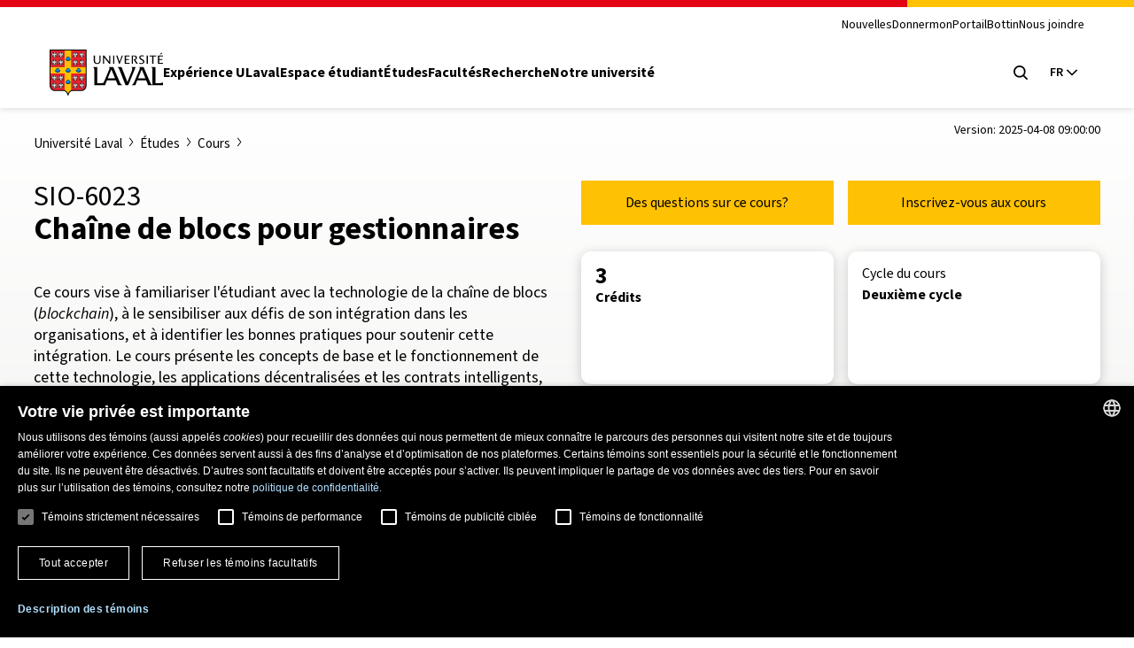

--- FILE ---
content_type: text/html; charset=UTF-8
request_url: https://www.ulaval.ca/etudes/cours/sio-6023-chaine-de-blocs-pour-gestionnaires
body_size: 100973
content:
<!DOCTYPE html>
<html lang="fr" dir="ltr" prefix="og: https://ogp.me/ns#">
  <head>
        <meta charset="UTF-8"/>
    <meta http-equiv="X-UA-Compatible" content="IE=edge,chrome=1"/>
    <meta name="viewport" content="width=device-width, initial-scale=1"/>

    		<link rel="preload" href="/themes/ulaval_templates/assets/dist/fonts/WOFF2/TTF/SourceSans3-Regular.ttf.woff2" as="font" type="font/woff2" crossorigin />
    <link rel="preload" href="/themes/ulaval_templates/assets/dist/fonts/WOFF2/TTF/SourceSans3-Bold.ttf.woff2" as="font" type="font/woff2" crossorigin />

        <link rel="apple-touch-icon" href="/themes/ulaval_templates/assets/dist/favicon/apple-touch-icon.png" sizes="180x180"/>
    <link rel="icon" href="/themes/ulaval_templates/assets/dist/favicon/favicon.ico" sizes="any" />
    <link rel="icon" href="/themes/ulaval_templates/assets/dist/favicon/favicon.svg" type="image/svg+xml" />
    <link rel="manifest" href="/themes/ulaval_templates/assets/dist/favicon/site.webmanifest"/>

        <!-- Google Tag Manager -->
<script>(function(w,d,s,l,i){w[l]=w[l]||[];w[l].push({'gtm.start':
new Date().getTime(),event:'gtm.js'});var f=d.getElementsByTagName(s)[0],
j=d.createElement(s),dl=l!='dataLayer'?'&l='+l:'';j.async=true;j.src=
'https://www.googletagmanager.com/gtm.js?id='+i+dl;f.parentNode.insertBefore(j,f);
})(window,document,'script','dataLayer','GTM-K3LH6PX');</script>
<!-- End Google Tag Manager -->
    <meta name="theme-color" content="#e30513"/>
		<meta http-equiv="X-UA-Compatible" content="IE=edge,chrome=1"/>
		<meta charset="UTF-8"/>
		<meta charset="utf-8" />
<meta name="geo.placename" content="Ville de Québec" />
<meta name="geo.region" content="CA-QC" />
<link rel="canonical" href="https://www.ulaval.ca/etudes/cours/sio-6023-chaine-de-blocs-pour-gestionnaires" />
<meta name="robots" content="noodp" />
<meta name="facebook-domain-verification" content="lg9t43woe134l4gfmrtmooz2at0awl" />
<meta name="Generator" content="Drupal 11 (https://www.drupal.org)" />
<meta name="MobileOptimized" content="width" />
<meta name="HandheldFriendly" content="true" />
<meta name="viewport" content="width=device-width, initial-scale=1.0" />
<link rel="icon" href="/themes/ulaval_templates/favicon.ico" type="image/vnd.microsoft.icon" />
<link rel="alternate" hreflang="fr" href="https://www.ulaval.ca/etudes/cours/sio-6023-chaine-de-blocs-pour-gestionnaires" />

    <title>Chaîne de blocs pour gestionnaires | Cours</title>

        <link rel="stylesheet" media="all" href="/sites/default/files/assets/css/css_NX1H0v0-M1T1_DHjRMGf38bfhrmUeheuWlzs3BJwKno.css?delta=0&amp;language=fr&amp;theme=ulaval&amp;include=eJxNyEEKwCAMBMAPVXxTtCsI0YgbLf19T0LnOHzpaDEJcS2VLRqztWGU7mBIfE5bKRMBvm7w3Ji15zpE_-EfctkgzQ" />
<link rel="stylesheet" media="all" href="/sites/default/files/assets/css/css_-bf1grEwKqkGIs6wI9nFBdcXyQW5DCfpdCtMSiweMWQ.css?delta=1&amp;language=fr&amp;theme=ulaval&amp;include=eJxNyEEKwCAMBMAPVXxTtCsI0YgbLf19T0LnOHzpaDEJcS2VLRqztWGU7mBIfE5bKRMBvm7w3Ji15zpE_-EfctkgzQ" />
<link rel="stylesheet" media="print" href="/sites/default/files/assets/css/css_NNELuRJHHwPFFyhtdsj5BzIq5m8A-NY9WnthaMS8xuo.css?delta=2&amp;language=fr&amp;theme=ulaval&amp;include=eJxNyEEKwCAMBMAPVXxTtCsI0YgbLf19T0LnOHzpaDEJcS2VLRqztWGU7mBIfE5bKRMBvm7w3Ji15zpE_-EfctkgzQ" />

    <link rel="stylesheet" href="https://use.typekit.net/bhb6tjb.css">

        <script type="application/json" data-drupal-selector="drupal-settings-json">{"path":{"baseUrl":"\/","pathPrefix":"","currentPath":"node\/175572","currentPathIsAdmin":false,"isFront":false,"currentLanguage":"fr"},"pluralDelimiter":"\u0003","suppressDeprecationErrors":true,"user":{"uid":0,"permissionsHash":"7cd1ec3cde0326b72e48533649db4ca60342f777df3eb1251f14fa962b0dc398"}}</script>
<script src="/core/assets/vendor/jquery/jquery.min.js?v=4.0.0-rc.1"></script>
<script src="/sites/default/files/assets/js/js_3C3vLKhBVTLqI4T8qPybYw1NduiMEy4aHp1maQMAC-U.js?scope=header&amp;delta=1&amp;language=fr&amp;theme=ulaval&amp;include=eJxNy0EKgDAMRNELGTxTWlMNxLQkrVJPr5uAi1n8BzMEL5Q1CT5zGb8AVu4huZ6tOmonh-R3MOnOCkb5IPsWXEsxAupjIw9rxpq5oQQ44fcBVJTZOfsLTgc1HA"></script>
<script src="/themes/ulaval_templates/assets/ulaval/librairies-externes/blazy/blazy.min.js?t94jwb" defer></script>
<script src="/themes/ulaval_templates/assets/ulaval/js/scripts.js?t94jwb" defer></script>
<script src="/themes/ulaval_templates/assets/ulaval/js/boite-contenu-cache.js?t94jwb" defer></script>
<script src="/sites/default/files/assets/js/js_wnpwb0VhI4jcuNjpQxjEbyTn0JCn0vsMo-y6NOUjhDk.js?scope=header&amp;delta=5&amp;language=fr&amp;theme=ulaval&amp;include=eJxNy0EKgDAMRNELGTxTWlMNxLQkrVJPr5uAi1n8BzMEL5Q1CT5zGb8AVu4huZ6tOmonh-R3MOnOCkb5IPsWXEsxAupjIw9rxpq5oQQ44fcBVJTZOfsLTgc1HA"></script>
<script src="/themes/ulaval_templates/assets/ulaval/js/filtersAjaxWatcher.js?t94jwb" defer></script>
<script src="/themes/ulaval_templates/assets/ulaval/js/selectNone.js?t94jwb" defer></script>
<script src="/themes/ulaval_templates/assets/ulaval/js/custom-dropdown.js?t94jwb" defer></script>
<script src="/themes/ulaval_templates/assets/ulaval/js/custom-multi-select.js?t94jwb" defer></script>
<script src="/themes/ulaval_templates/assets/ulaval/js/custom-select.js?t94jwb" defer></script>
<script src="/themes/ulaval_templates/assets/ulaval/js/custom-select-search.js?t94jwb" defer></script>
<script src="/themes/ulaval_templates/assets/ulaval/js/custom-multiple-selects.js?t94jwb" defer></script>
<script src="/themes/ulaval_templates/assets/ulaval/js/advanced-search-expand.js?t94jwb" defer></script>
<script src="/themes/ulaval_templates/assets/ulaval/js/taxonomy-terms-multiple-selects.js?t94jwb" defer></script>
<script src="/sites/default/files/assets/js/js_28u1HAP7FSDlOODMJ6LUOBJP9vtx0Sog5YalW_RzoTM.js?scope=header&amp;delta=15&amp;language=fr&amp;theme=ulaval&amp;include=eJxNy0EKgDAMRNELGTxTWlMNxLQkrVJPr5uAi1n8BzMEL5Q1CT5zGb8AVu4huZ6tOmonh-R3MOnOCkb5IPsWXEsxAupjIw9rxpq5oQQ44fcBVJTZOfsLTgc1HA"></script>
<script src="/themes/ulaval_templates/assets/ulaval/js/object-fit-init.js?t94jwb" defer></script>

  </head>

                        
  
  <body class="university path-node page-node-type-offre-etudes-cours universit-laval tudes cours  chane-de-blocs-pour-gestionnaires-cours sio-6023-chane-de-blocs-pour-gestionnaires">
	<!-- Google Tag Manager (noscript) -->
<noscript><iframe src="https://www.googletagmanager.com/ns.html?id=GTM-K3LH6PX"
height="0" width="0" style="display:none;visibility:hidden"></iframe></noscript>
<!-- End Google Tag Manager (noscript) -->

  <div class="skip-to-content">
    <div class="container">
      <a href="#main-content" class="visually-hidden focusable">Aller au contenu principal</a>
    </div>
  </div>

    
      <div class="dialog-off-canvas-main-canvas" data-off-canvas-main-canvas>
    

<header class="header">
	<div class="header-container">
		<div class="container">
			<div class="header-top">
				<div class="header-top-meta">
					<nav class="header-secondary-nav header-secondary-nav--desktop accessible-links-wrpper" aria-label='Navigation générale'>
						<ul class="menu"><li class="menu-item">
                                <a class="menu-link" href="https://nouvelles.ulaval.ca/" target="_blank">Nouvelles</a>
                               </li>
                               <li class="menu-item">
                                 <a class="menu-link" href="/fondation/donner" target="_blank">Donner</a>
                               </li>
                               <li class="menu-item">
                                  <a class="menu-link" href="https://monportail.ulaval.ca" target="_blank">monPortail</a>
                               </li>
                               <li class="menu-item">
                                <a class="menu-link" href="https://bottin.ulaval.ca/" target="_blank">Bottin</a>
                               </li>
                               <li class="menu-item">
                                 <a class="menu-link" href="/nous-joindre" target="_blank">Nous joindre</a>
                               </li></ul>
					</nav>
				</div>
			</div>
			<div class="header-main">
				<div class="header-main-brand">
					<a class="header-title" href="http://www.ulaval.ca/">
						<svg aria-labelledby="ulaval-logo" class="university-logo" viewBox="0 0 315 129.8"><title id="ulaval-logo">Université Laval</title><path class="university-logo-fill" d="M138.3 16.7h3.2v15.7c0 4.1-2.9 8.2-9.4 8.2-5.9 0-9.4-3-9.4-8V16.7h3.6v15.4c0 4 2 5.9 6.2 5.9 4.1 0 6-3 6-5.9V16.7zM151.6 16.7h-3.1v23.4h3V22.2l14 17.9h3.2V16.7h-3.1v18.1l-14-18.1zM179.9 16.7v23.4h-3.5V16.7h3.5zM184.9 16.7h3.6l5.8 17.6 6.4-17.6h3l-8.9 23.4H193l-8.1-23.4zM222.4 16.7v2.5H212v7.6h8.3v2.5H212v8.4h10.4v2.5h-14V16.7h14zM238 29.1l.4-.1c1.8-.5 4.4-3.3 4.4-6.4 0-2.8-2.6-5.9-8.3-5.9H228v23.4h3.6V18.9h2.5c3.8 0 5.1 2.2 5.1 4.1 0 2-1.6 4.7-5.2 4.7h-.9l7.9 12.4h4.2l-7.2-11zM259.7 34.6c0-2.2-2.1-3.5-4.5-4.9l-.8-.5c-2.7-1.6-5.5-3.7-5.5-7 0-3.4 3-6 7-6 3.4 0 5.4.8 6.2 1.2-.1.2-.9 2.1-1 2.3-.8-.4-2.4-1-4.6-1-2.5 0-4.1 1.1-4.1 2.9 0 2.2 1.8 3.3 4.1 4.7l1 .6.1.1c2.3 1.5 5.9 3.7 5.9 6.9 0 4-4.3 6.7-8.3 6.7-3.8 0-6-1.1-6.9-1.5.1-.2.9-2 1-2.2 1 .5 3 1.3 6 1.3 2.4-.1 4.4-1.7 4.4-3.6zM272.9 16.7v23.4h-3.5V16.7h3.5zM296.4 16.7v2.5h-7.7v21h-3.6v-21h-7.7v-2.5h19zM304.6 19.1v7.6h8.3v2.5h-8.3v8.4H315v2.5h-14V16.7h14v2.5h-10.4zM311.5 8.8l1.4 2.1-6 3.3-.8-1.3 5.4-4.1zM226.9 49.4v.2c5 1.9 2.3 8.3.1 13.8l-11 27.8-16.1-41.8h-10.7v.2c3.1 2.4 4.8 7.1 6.3 11.1l15.3 39.6h7.7L239 49.4h-12.1zM315 92.7c-3 1.4-6.2 2-9.9 2h-11V49.4h-11.9v.2c3.7 1.3 3.6 7.1 3.6 10.7V100c-4-2-6-6.6-7.9-11l-16.8-39.7h-12.8v.2c3.8 1.1 2.4 4.4 1.2 7.2L236 89c-1.8 4.4-3.8 9-7.9 11v.2h10.1l5.2-13.5h24.8l5.4 13.5H315v-7.5zm-69.2-11.5L255.9 56l10.3 25.2h-20.4zM193.7 89.1l-16.8-39.7h-12.8v.2c3.8 1.1 2.4 4.4 1.2 7.2l-13.5 32.3c-.7 1.6-1.4 3.2-2.1 4.7-1.9.6-4 .9-6.2.9h-11V49.4h-11.9v.2c3.7 1.3 3.6 7.1 3.6 10.7v40h29.9l5.2-13.5h24.8l5.3 13.5h12.2v-.2c-4.2-2.1-6-6.6-7.9-11zm-32.3-7.9L171.5 56l10.3 25.2h-20.4zM0 0v101.4c0 8.7 6.7 15.6 15.3 15.6h24.1c3.2 0 7.4 2.2 9.5 8.3l1.2 3.4c.3.7.7 1.1 1.2 1.1s.9-.4 1.2-1.1l1.2-3.4c2.1-6.1 6.3-8.3 9.5-8.3h24.1c8.6 0 15.3-6.8 15.3-15.6V0H0z"/><g fill="#EB212E"><path d="M2.4 2.4h39.7v47H2.4zM2.4 67.6v33.8c0 7.6 5.9 13.1 12.9 13.1h24.1c.9 0 1.8.1 2.7.4V67.6H2.4zM60.3 2.4H100v47H60.3zM60.3 114.9c.9-.3 1.9-.4 2.7-.4h24.1c7 0 12.9-5.5 12.9-13.1V67.6H60.3v47.3z"/></g><path fill="#FFC103" d="M60.3 49.4v-47H42.1v47H2.4v18.2h39.7v47.3c3.4 1 7.1 3.8 9.1 9.5 2-5.7 5.6-8.6 9.1-9.5V67.6H100V49.4H60.3z"/><path d="M17.1 21.8c.1.3-.1.5-.3.6-.4.2-1.6.3-2.1.1 0 0-.6 1.1-1.5 1.1s-1.5-1.1-1.5-1.1c-.5.1-1.7.1-2.1-.1-.2-.1-.4-.4-.3-.6.3-1 1.1-4.1 1.3-5.2l-1.6.6c-.3 1.2-1.1 3.2-2.6 3.3-.2 0-.5-.1-.5-.3.2-1.7 1.2-9.2 1.3-10 .1-.6.3-.9.8-1.1.5-.2.9 0 1.4.4.4.4 1.9 1.7 1.9 1.7s.2-1.2.2-1.6h-.4c-.2 0-.4-.2-.4-.4l.2-1.5c0-.2.1-.3.2-.3 0 0 .6-.3 1.2-.5.5-.2.9-.2.9-.2.4 0 .8.1 1 .3.3.2.5.6.5 1l.3 3.2s1.5-1.4 1.9-1.7c.5-.5.9-.6 1.4-.4.5.2.7.5.8 1.2.1.7 1.1 8.3 1.3 10 0 .2-.3.3-.5.3-1.5-.1-2.3-2.1-2.6-3.3l-1.6-.6c.3 1 1.1 4.2 1.4 5.1zM35.3 21.8c.1.3-.1.5-.3.6-.4.2-1.6.3-2.1.1 0 0-.6 1.1-1.5 1.1s-1.5-1.1-1.5-1.1c-.5.1-1.7.1-2.1-.1-.2-.1-.4-.4-.3-.6.3-1 1.1-4.1 1.3-5.2l-1.6.6c-.3 1.2-1.1 3.2-2.6 3.3-.2 0-.5-.1-.5-.3.2-1.7 1.2-9.2 1.3-10 .1-.7.3-1.1.8-1.2.5-.2.9 0 1.4.4.4.4 1.9 1.7 1.9 1.7s.2-1.2.2-1.6h-.4c-.2 0-.4-.2-.4-.4l.2-1.5c0-.2.1-.3.2-.3 0 0 .6-.3 1.2-.5.5-.2.9-.2.9-.2.4 0 .8.1 1 .3.3.2.5.6.5 1l.3 3.2s1.5-1.4 1.9-1.7c.5-.5.9-.6 1.4-.4.5.2.7.5.8 1.2.1.7 1.1 8.3 1.3 10 0 .2-.3.3-.5.3-1.5-.1-2.3-2.1-2.6-3.3l-1.6-.6c.3 1.1 1.1 4.3 1.4 5.2zM17.1 43.3c.1.3-.1.5-.3.6-.4.2-1.6.3-2.1.1 0 0-.6 1.1-1.5 1.1S11.7 44 11.7 44c-.5.2-1.7.1-2.1-.1-.2-.1-.4-.3-.3-.6.3-1 1.1-4.1 1.3-5.2l-1.6.6c-.3 1.2-1.1 3.2-2.6 3.3-.2 0-.5-.1-.5-.3.2-1.7 1.2-9.2 1.3-10 .1-.7.3-1.1.8-1.2.5-.2.9 0 1.4.4.4.4 1.9 1.7 1.9 1.7s.2-1.2.2-1.6h-.4c-.2 0-.4-.2-.4-.4l.2-1.5c0-.2.1-.3.2-.4 0 0 .6-.3 1.2-.5.5-.2.9-.2.9-.2.4 0 .8.1 1 .3.3.2.5.6.5 1l.3 3.2s1.5-1.4 1.9-1.7c.5-.5.9-.6 1.4-.4.5.2.7.5.8 1.2.1.7 1.1 8.3 1.3 10 0 .2-.3.3-.5.3-1.5-.1-2.3-2.1-2.6-3.3l-1.6-.6c.3 1.2 1.1 4.3 1.4 5.3zM35.3 43.3c.1.3-.1.5-.3.6-.4.2-1.6.3-2.1.1 0 0-.6 1.1-1.5 1.1S29.9 44 29.9 44c-.5.2-1.7.1-2.1-.1-.2-.1-.4-.3-.3-.6.3-1 1.1-4.1 1.3-5.2l-1.6.6c-.3 1.2-1.1 3.2-2.6 3.3-.2 0-.5-.1-.5-.3.2-1.7 1.2-9.2 1.3-10 .1-.7.3-1.1.8-1.2.5-.2.9 0 1.4.4.4.4 1.9 1.7 1.9 1.7s.2-1.2.2-1.6h-.4c-.2 0-.4-.2-.4-.4l.2-1.5c0-.2.1-.3.2-.4 0 0 .6-.3 1.2-.5.5-.2.9-.2.9-.2.4 0 .8.1 1 .3.3.2.5.6.5 1l.3 3.2s1.5-1.4 1.9-1.7c.5-.5.9-.6 1.4-.4.5.2.7.5.8 1.2.1.7 1.1 8.3 1.3 10 0 .2-.3.3-.5.3-1.5-.1-2.3-2.1-2.6-3.3l-1.6-.6c.3 1.2 1.1 4.3 1.4 5.3zM75 21.8c.1.3-.1.5-.3.6-.4.2-1.6.3-2.1.1 0 0-.6 1.1-1.5 1.1s-1.5-1.1-1.5-1.1c-.5.1-1.7.1-2.1-.1-.2-.1-.4-.4-.3-.6.3-1 1.1-4.1 1.3-5.2l-1.6.6c-.3 1.2-1.1 3.2-2.6 3.3-.2 0-.5-.1-.5-.3.2-1.7 1.2-9.2 1.3-10 .1-.7.3-1.1.8-1.2.5-.2.9 0 1.4.4.4.4 1.9 1.7 1.9 1.7s.2-1.2.2-1.6H69c-.2 0-.4-.2-.4-.4l.2-1.5c0-.2.1-.3.2-.3 0 0 .6-.3 1.2-.5.5-.2.9-.2.9-.2.4 0 .8.1 1 .3.3.2.5.6.5 1l.3 3.2s1.5-1.4 1.9-1.7c.5-.5.9-.6 1.4-.4.5.2.7.5.8 1.2.1.7 1.1 8.3 1.3 10 0 .2-.3.3-.5.3-1.5-.1-2.3-2.1-2.6-3.3l-1.6-.6c.3 1.1 1.1 4.3 1.4 5.2zM93.2 21.8c.1.3-.1.5-.3.6-.4.2-1.6.3-2.1.1 0 0-.6 1.1-1.5 1.1s-1.5-1.1-1.5-1.1c-.5.1-1.7.1-2.1-.1-.2-.1-.4-.4-.3-.6.3-1 1.1-4.1 1.3-5.2l-1.6.6c-.3 1.2-1.1 3.2-2.6 3.3-.2 0-.5-.1-.5-.3.2-1.7 1.2-9.2 1.3-10 .1-.7.3-1.1.8-1.2.5-.2.9 0 1.4.4.4.4 1.9 1.7 1.9 1.7s.2-1.2.2-1.6h-.4c-.2 0-.4-.2-.4-.4l.2-1.3c0-.2.1-.3.2-.3 0 0 .6-.3 1.2-.5.5-.2.9-.2.9-.2.4 0 .8.1 1 .3.3.2.5.6.5 1l.3 3.2s1.5-1.4 1.9-1.7c.5-.5.9-.6 1.4-.4.5.2.7.5.8 1.2.1.7 1.1 8.3 1.3 10 0 .2-.3.3-.5.3-1.5-.1-2.3-2.1-2.6-3.3l-1.6-.6c.3.9 1.1 4.1 1.4 5zM75 43.3c.1.3-.1.5-.3.6-.4.2-1.6.3-2.1.1 0 0-.6 1.1-1.5 1.1S69.6 44 69.6 44c-.5.2-1.7.1-2.1-.1-.2-.1-.4-.3-.3-.6.3-1 1.1-4.1 1.3-5.2l-1.6.6c-.3 1.2-1.1 3.2-2.6 3.3-.2 0-.5-.1-.5-.3.2-1.7 1.2-9.2 1.3-10 .1-.7.3-1.1.8-1.2.5-.2.9 0 1.4.4.4.4 1.9 1.7 1.9 1.7s.2-1.2.2-1.6H69c-.2 0-.4-.2-.4-.4l.2-1.5c0-.2.1-.3.2-.4 0 0 .6-.3 1.2-.5.5-.2.9-.2.9-.2.4 0 .8.1 1 .3.3.2.5.6.5 1l.3 3.2s1.5-1.4 1.9-1.7c.5-.5.9-.6 1.4-.4.5.2.7.5.8 1.2.1.7 1.1 8.3 1.3 10 0 .2-.3.3-.5.3-1.5-.1-2.3-2.1-2.6-3.3l-1.6-.6c.3 1.2 1.1 4.3 1.4 5.3zM93.2 43.3c.1.3-.1.5-.3.6-.4.2-1.6.3-2.1.1 0 0-.6 1.1-1.5 1.1S87.8 44 87.8 44c-.5.2-1.7.1-2.1-.1-.2-.1-.4-.3-.3-.6.3-1 1.1-4.1 1.3-5.2l-1.6.6c-.3 1.2-1.1 3.2-2.6 3.3-.2 0-.5-.1-.5-.3.2-1.7 1.2-9.2 1.3-10 .1-.7.3-1.1.8-1.2.5-.2.9 0 1.4.4.4.4 1.9 1.7 1.9 1.7s.2-1.2.2-1.6h-.4c-.2 0-.4-.2-.4-.4l.2-1.5c0-.2.1-.3.2-.4 0 0 .6-.3 1.2-.5.5-.2.9-.2.9-.2.4 0 .8.1 1 .3.3.2.5.6.5 1l.3 3.2s1.5-1.4 1.9-1.7c.5-.5.9-.6 1.4-.4.5.2.7.5.8 1.2.1.7 1.1 8.3 1.3 10 0 .2-.3.3-.5.3-1.5-.1-2.3-2.1-2.6-3.3l-1.6-.6c.3 1.2 1.1 4.3 1.4 5.3zM17.1 87c.1.3-.1.5-.3.6-.4.2-1.6.3-2.1.1 0 0-.6 1.1-1.5 1.1s-1.5-1.1-1.5-1.1c-.5.2-1.7.1-2.1-.1-.2-.1-.4-.4-.3-.6.3-1 1.1-4.1 1.3-5.2l-1.6.6c-.3 1.2-1.1 3.2-2.6 3.3-.2 0-.5-.1-.5-.3.2-1.7 1.2-9.2 1.3-10 .1-.7.3-1.1.8-1.2.5-.2.9 0 1.4.4.4.4 1.9 1.7 1.9 1.7s.2-1.2.2-1.6h-.4c-.2 0-.4-.2-.4-.4l.2-1.5c0-.2.1-.3.2-.3 0 0 .6-.3 1.2-.5.5-.2.9-.2.9-.2.4 0 .8.1 1 .3.3.2.5.6.5 1l.3 3.2s1.5-1.4 1.9-1.7c.5-.5.9-.6 1.4-.4.5.2.7.5.8 1.2.1.7 1.1 8.3 1.3 10 0 .2-.3.3-.5.3-1.5-.1-2.3-2.1-2.6-3.3l-1.6-.6c.3 1.1 1.1 4.2 1.4 5.2zM35.3 87c.1.3-.1.5-.3.6-.4.2-1.6.3-2.1.1 0 0-.6 1.1-1.5 1.1s-1.5-1.1-1.5-1.1c-.5.2-1.7.1-2.1-.1-.2-.1-.4-.4-.3-.6.3-1 1.1-4.1 1.3-5.2l-1.6.6c-.3 1.2-1.1 3.2-2.6 3.3-.2 0-.5-.1-.5-.3.2-1.7 1.2-9.2 1.3-10 .1-.7.3-1.1.8-1.2.5-.2.9 0 1.4.4.4.4 1.9 1.7 1.9 1.7s.2-1.2.2-1.6h-.4c-.2 0-.4-.2-.4-.4l.2-1.5c0-.2.1-.3.2-.3 0 0 .6-.3 1.2-.5.5-.2.9-.2.9-.2.4 0 .8.1 1 .3.3.2.5.6.5 1l.3 3.2s1.5-1.4 1.9-1.7c.5-.5.9-.6 1.4-.4.5.2.7.5.8 1.2.1.7 1.1 8.3 1.3 10 0 .2-.3.3-.5.3-1.5-.1-2.3-2.1-2.6-3.3l-1.6-.6c.3 1.1 1.1 4.2 1.4 5.2zM17.1 108.4c.1.3-.1.5-.3.6-.4.2-1.6.3-2.1.1 0 0-.6 1.1-1.5 1.1s-1.5-1.1-1.5-1.1c-.5.2-1.7.1-2.1-.1-.2-.1-.4-.3-.3-.6.3-1 1.1-4.1 1.3-5.2l-1.6.6c-.3 1.2-1.1 3.2-2.6 3.3-.2 0-.5-.1-.5-.3.2-1.7 1.2-9.2 1.3-10 .1-.7.3-1.1.8-1.2.5-.2.9 0 1.4.4.4.4 1.9 1.7 1.9 1.7s.2-1.2.2-1.6h-.4c-.2 0-.4-.2-.4-.4l.2-1.5c0-.2.1-.3.2-.3 0 0 .6-.3 1.2-.5.5-.2.9-.2.9-.2.4 0 .8.1 1 .3.3.2.5.6.5 1l.3 3.2s1.5-1.4 1.9-1.7c.5-.5.9-.6 1.4-.4.5.2.7.5.8 1.2.1.7 1.1 8.3 1.3 10 0 .2-.3.3-.5.3-1.5-.1-2.3-2.1-2.6-3.3l-1.6-.6c.3 1.1 1.1 4.2 1.4 5.2zM35.3 108.4c.1.3-.1.5-.3.6-.4.2-1.6.3-2.1.1 0 0-.6 1.1-1.5 1.1s-1.5-1.1-1.5-1.1c-.5.2-1.7.1-2.1-.1-.2-.1-.4-.3-.3-.6.3-1 1.1-4.1 1.3-5.2l-1.6.6c-.3 1.2-1.1 3.2-2.6 3.3-.2 0-.5-.1-.5-.3.2-1.7 1.2-9.2 1.3-10 .1-.7.3-1.1.8-1.2.5-.2.9 0 1.4.4.4.4 1.9 1.7 1.9 1.7s.2-1.2.2-1.6h-.4c-.2 0-.4-.2-.4-.4l.2-1.5c0-.2.1-.3.2-.3 0 0 .6-.3 1.2-.5.5-.2.9-.2.9-.2.4 0 .8.1 1 .3.3.2.5.6.5 1l.3 3.2s1.5-1.4 1.9-1.7c.5-.5.9-.6 1.4-.4.5.2.7.5.8 1.2.1.7 1.1 8.3 1.3 10 0 .2-.3.3-.5.3-1.5-.1-2.3-2.1-2.6-3.3l-1.6-.6c.3 1.1 1.1 4.2 1.4 5.2zM75 87c.1.3-.1.5-.3.6-.4.2-1.6.3-2.1.1 0 0-.6 1.1-1.5 1.1s-1.5-1.1-1.5-1.1c-.5.2-1.7.1-2.1-.1-.2-.1-.4-.4-.3-.6.3-1 1.1-4.1 1.3-5.2l-1.6.6c-.3 1.2-1.1 3.2-2.6 3.3-.2 0-.5-.1-.5-.3.2-1.7 1.2-9.2 1.3-10 .1-.7.3-1.1.8-1.2.5-.2.9 0 1.4.4.4.4 1.9 1.7 1.9 1.7s.2-1.2.2-1.6H69c-.2 0-.4-.2-.4-.4l.2-1.5c0-.2.1-.3.2-.3 0 0 .6-.3 1.2-.5.5-.2.9-.2.9-.2.4 0 .8.1 1 .3.3.2.5.6.5 1l.3 3.2s1.5-1.4 1.9-1.7c.5-.5.9-.6 1.4-.4.5.2.7.5.8 1.2.1.7 1.1 8.3 1.3 10 0 .2-.3.3-.5.3-1.5-.1-2.3-2.1-2.6-3.3l-1.6-.6c.3 1.1 1.1 4.2 1.4 5.2zM93.2 87c.1.3-.1.5-.3.6-.4.2-1.6.3-2.1.1 0 0-.6 1.1-1.5 1.1s-1.5-1.1-1.5-1.1c-.5.2-1.7.1-2.1-.1-.2-.1-.4-.4-.3-.6.3-1 1.1-4.1 1.3-5.2l-1.6.6c-.3 1.2-1.1 3.2-2.6 3.3-.2 0-.5-.1-.5-.3.2-1.7 1.2-9.2 1.3-10 .1-.7.3-1.1.8-1.2.5-.2.9 0 1.4.4.4.4 1.9 1.7 1.9 1.7s.2-1.2.2-1.6h-.4c-.2 0-.4-.2-.4-.4l.2-1.5c0-.2.1-.3.2-.3 0 0 .6-.3 1.2-.5.5-.2.9-.2.9-.2.4 0 .8.1 1 .3.3.2.5.6.5 1l.3 3.2s1.5-1.4 1.9-1.7c.5-.5.9-.6 1.4-.4.5.2.7.5.8 1.2.1.7 1.1 8.3 1.3 10 0 .2-.3.3-.5.3-1.5-.1-2.3-2.1-2.6-3.3l-1.6-.6c.3 1.1 1.1 4.2 1.4 5.2zM75 108.4c.1.3-.1.5-.3.6-.4.2-1.6.3-2.1.1 0 0-.6 1.1-1.5 1.1s-1.5-1.1-1.5-1.1c-.5.2-1.7.1-2.1-.1-.2-.1-.4-.3-.3-.6.3-1 1.1-4.1 1.3-5.2l-1.6.6c-.3 1.2-1.1 3.2-2.6 3.3-.2 0-.5-.1-.5-.3.2-1.7 1.2-9.2 1.3-10 .1-.7.3-1.1.8-1.2.5-.2.9 0 1.4.4.4.4 1.9 1.7 1.9 1.7s.2-1.2.2-1.6H69c-.2 0-.4-.2-.4-.4l.2-1.5c0-.2.1-.3.2-.3 0 0 .6-.3 1.2-.5.5-.2.9-.2.9-.2.4 0 .8.1 1 .3.3.2.5.6.5 1l.3 3.2s1.5-1.4 1.9-1.7c.5-.5.9-.6 1.4-.4.5.2.7.5.8 1.2.1.7 1.1 8.3 1.3 10 0 .2-.3.3-.5.3-1.5-.1-2.3-2.1-2.6-3.3l-1.6-.6c.3 1.1 1.1 4.2 1.4 5.2zM93.2 108.4c.1.3-.1.5-.3.6-.4.2-1.6.3-2.1.1 0 0-.6 1.1-1.5 1.1s-1.5-1.1-1.5-1.1c-.5.2-1.7.1-2.1-.1-.2-.1-.4-.3-.3-.6.3-1 1.1-4.1 1.3-5.2l-1.6.6c-.3 1.2-1.1 3.2-2.6 3.3-.2 0-.5-.1-.5-.3.2-1.7 1.2-9.2 1.3-10 .1-.7.3-1.1.8-1.2.5-.2.9 0 1.4.4.4.4 1.9 1.7 1.9 1.7s.2-1.2.2-1.6h-.4c-.2 0-.4-.2-.4-.4l.2-1.5c0-.2.1-.3.2-.3 0 0 .6-.3 1.2-.5.5-.2.9-.2.9-.2.4 0 .8.1 1 .3.3.2.5.6.5 1l.3 3.2s1.5-1.4 1.9-1.7c.5-.5.9-.6 1.4-.4.5.2.7.5.8 1.2.1.7 1.1 8.3 1.3 10 0 .2-.3.3-.5.3-1.5-.1-2.3-2.1-2.6-3.3l-1.6-.6c.3 1.1 1.1 4.2 1.4 5.2zM51.2 32.6c.8 0 1.5-.4 1.9-1 .3.2.7.2 1 .2 1.1 0 2.1-.9 2.2-2 1.2 0 2.2-1 2.2-2.2 0-.5-.2-1-.5-1.4l-2.5-3V22c0-.6-.5-1.1-1.1-1.1h-1.1l-1-1c-.3-.3-.6-.4-1-.4s-.8.2-1 .4l-1 1h-1.1c-.6 0-1.1.5-1.1 1.1v1.2l-2.5 3c-.3.4-.5.9-.5 1.4 0 1.2 1 2.2 2.2 2.2.1 1.1 1 2 2.2 2 .4 0 .7-.1 1-.2.3.6 1 1 1.7 1zM51.2 65.2c.8 0 1.5-.4 1.9-1 .3.2.7.2 1 .2 1.1 0 2.1-.9 2.2-2 1.2 0 2.2-1 2.2-2.2 0-.5-.2-1-.5-1.4l-2.5-3v-1.2c0-.6-.5-1.1-1.1-1.1h-1.1l-1-1c-.3-.3-.6-.4-1-.4s-.8.2-1 .4l-1 1h-1.1c-.6 0-1.1.5-1.1 1.1v1.2l-2.5 3c-.3.4-.5.9-.5 1.4 0 1.2 1 2.2 2.2 2.2.1 1.1 1 2 2.2 2 .4 0 .7-.1 1-.2.3.6 1 1 1.7 1zM22.3 65.2c.8 0 1.5-.4 1.9-1 .3.2.7.2 1 .2 1.1 0 2.1-.9 2.2-2 1.2 0 2.2-1 2.2-2.2 0-.5-.2-1-.5-1.4l-2.5-3v-1.2c0-.6-.5-1.1-1.1-1.1h-1.1l-1-1c-.3-.3-.6-.4-1-.4s-.8.2-1 .4l-1 1h-1.1c-.6 0-1.1.5-1.1 1.1v1.2l-2.5 3c-.3.4-.5.9-.5 1.4 0 1.2 1 2.2 2.2 2.2.1 1.1 1.1 2 2.2 2 .4 0 .7-.1 1-.2.2.6.9 1 1.7 1zM80.2 65.2c.8 0 1.5-.4 1.9-1 .3.2.7.2 1 .2 1.1 0 2.1-.9 2.2-2 1.2 0 2.2-1 2.2-2.2 0-.5-.2-1-.5-1.4l-2.5-3v-1.2c0-.6-.5-1.1-1.1-1.1h-1.1l-1-1c-.3-.3-.6-.4-1-.4s-.8.2-1 .4l-1 1h-1.1c-.6 0-1.1.5-1.1 1.1v1.2l-2.5 3c-.3.4-.5.9-.5 1.4 0 1.2 1 2.2 2.2 2.2.1 1.1 1.1 2 2.2 2 .4 0 .7-.1 1-.2.2.6.9 1 1.7 1zM51.2 97.7c.8 0 1.5-.4 1.9-1 .3.2.7.2 1 .2 1.1 0 2.1-.9 2.2-2 1.2 0 2.2-1 2.2-2.2 0-.5-.2-1-.5-1.4l-2.5-3v-1.2c0-.6-.5-1.1-1.1-1.1h-1.1l-1-1c-.3-.3-.6-.4-1-.4s-.8.2-1 .4l-1 1h-1.1c-.6 0-1.1.5-1.1 1.1v1.2l-2.5 3c-.3.4-.5.9-.5 1.4 0 1.2 1 2.2 2.2 2.2.1 1.1 1 2 2.2 2 .4 0 .7-.1 1-.2.3.6 1 1 1.7 1z"/><g fill="#09F"><path d="M51.2 31.9c.5 0 1-.3 1.2-.7l-.4-4c0-.2.1-.3.3-.3.2 0 .3.1.3.2l.7 3.8c.2.1.5.2.7.2.8 0 1.4-.6 1.5-1.4L53.9 26c-.1-.1 0-.3.2-.4.1-.1.3 0 .4.1l1.8 3.4c.8 0 1.5-.7 1.5-1.5 0-.3 0-.6-.2-.8l-2.8-3.4V22c0-.2-.1-.3-.3-.3h-1.4l-1.2-1.2c-.1-.1-.3-.2-.5-.2s-.4.1-.5.2l-1.2 1.2h-1.4c-.2 0-.3.1-.3.3v1.5l-3 3.4c-.2.2-.2.5-.2.8 0 .8.7 1.5 1.5 1.5l1.8-3.4c.1-.1.2-.2.4-.1.1.1.2.2.2.4L47 29.8c.1.8.7 1.4 1.5 1.4.3 0 .5-.1.7-.2l.7-3.8c0-.2.2-.3.3-.2.2 0 .3.2.3.3l-.4 4c.2.3.6.6 1.1.6zM51.2 64.5c.5 0 1-.3 1.2-.7l-.4-4c0-.2.1-.3.3-.3.2 0 .3.1.3.2l.7 3.8c.2.1.5.2.7.2.8 0 1.4-.6 1.5-1.4l-1.6-3.8c-.1-.1 0-.3.2-.4.1-.1.3 0 .4.1l1.8 3.4c.8 0 1.5-.7 1.5-1.5 0-.3 0-.6-.2-.8l-2.8-3.4v-1.5c0-.2-.1-.3-.3-.3h-1.4L51.7 53c-.1-.1-.3-.2-.5-.2s-.4.1-.5.2l-1.2 1.2h-1.4c-.2 0-.3.1-.3.3V56L45 59.4c-.2.2-.2.5-.2.8 0 .8.7 1.5 1.5 1.5l1.8-3.4c.1-.1.2-.2.4-.1.1.1.2.2.2.4L47 62.3c.1.8.7 1.4 1.5 1.4.3 0 .5-.1.7-.2l.7-3.8c0-.2.2-.3.3-.2.2 0 .3.2.3.3l-.4 4c.2.3.6.6 1.1.7zM22.3 64.5c.5 0 1-.3 1.2-.7l-.4-4c0-.2.1-.3.3-.3.2 0 .3.1.3.2l.7 3.8c.2.1.5.2.7.2.8 0 1.4-.6 1.5-1.4L25 58.5c-.1-.1 0-.3.2-.4.1-.1.3 0 .4.1l1.8 3.4c.8 0 1.5-.7 1.5-1.5 0-.3 0-.6-.2-.8l-2.8-3.4v-1.5c0-.2-.1-.3-.3-.3h-1.4L22.8 53c-.1-.1-.3-.2-.5-.2s-.4.1-.5.2l-1.2 1.2h-1.4c-.2 0-.3.1-.3.3V56l-2.8 3.4c-.2.2-.2.5-.2.8 0 .8.7 1.5 1.5 1.5l1.8-3.4c.1-.1.2-.2.4-.1.1.1.2.2.2.4L18 62.3c.1.8.7 1.4 1.5 1.4.3 0 .5-.1.7-.2l.7-3.8c0-.2.2-.3.3-.2.2 0 .3.2.3.3l-.4 4c.2.3.7.6 1.2.7zM80.2 64.5c.5 0 1-.3 1.2-.7l-.4-4c0-.2.1-.3.3-.3.2 0 .3.1.3.2l.7 3.8c.2.1.5.2.7.2.8 0 1.4-.6 1.5-1.4l-1.6-3.8c-.1-.1 0-.3.2-.4.1-.1.3 0 .4.1l1.8 3.4c.8 0 1.5-.7 1.5-1.5 0-.3 0-.6-.2-.8l-2.8-3.4v-1.5c0-.2-.1-.3-.3-.3h-1.4L80.7 53c-.1-.1-.3-.2-.5-.2s-.4.1-.5.2l-1.2 1.2h-1.4c-.2 0-.3.1-.3.3V56L74 59.4c-.2.2-.2.5-.2.8 0 .8.7 1.5 1.5 1.5l1.8-3.4c.1-.1.2-.2.4-.1.1.1.2.2.2.4l-1.6 3.8c.1.8.7 1.4 1.5 1.4.3 0 .5-.1.7-.2l.7-3.8c0-.2.2-.3.3-.2.2 0 .3.2.3.3l-.4 4c0 .2.5.5 1 .6zM51.2 97c.5 0 1-.3 1.2-.7l-.4-4c0-.2.1-.3.3-.3.2 0 .3.1.3.2l.7 3.8c.2.1.5.2.7.2.8 0 1.4-.6 1.5-1.4L53.9 91c-.1-.1 0-.3.2-.4.1-.1.3 0 .4.1l1.8 3.4c.8 0 1.5-.7 1.5-1.5 0-.3 0-.6-.2-.8l-2.8-3.4v-1.5c0-.2-.1-.3-.3-.3h-1.4l-1.2-1.2c-.1-.1-.3-.2-.5-.2s-.4.1-.5.2l-1.2 1.2h-1.4c-.2 0-.3.1-.3.3v1.5L45 92c-.2.2-.2.5-.2.8 0 .8.7 1.5 1.5 1.5l1.8-3.4c.1-.1.2-.2.4-.1.1.1.2.2.2.4L47 94.9c.1.8.7 1.4 1.5 1.4.3 0 .5-.1.7-.2l.7-3.8c0-.2.2-.3.3-.2.2 0 .3.2.3.3l-.4 4c.2.3.6.6 1.1.6z"/></g><g fill="#D9D9D9"><path d="M16.3 21.8c-.3.1-.8.2-1.1.2H15l-.7-3c-.1-.5-.5-.5-.5.1l.3 3c-.1.2-.5.9-.9.9s-.9-.7-.9-.9l.3-3c.1-.6-.4-.6-.5-.1l-.6 2.9h-.2c-.3 0-.9 0-1.1-.1.4-1.5 1.2-4.7 1.5-5.7 0-.2-.1-.4-.4-.4h-.2c-.4.1-1.4.5-1.8.7l.2-2.4c.1-.6-.4-.6-.5-.1-.5 2.1-.7 4.9-2.2 5.8.1-1 1.1-8.4 1.2-9.4 0-.2 0-.4.3-.5.2-.1.4 0 .5.2l2.5 2.3c.1.1.3.2.4.1.1 0 .3-.2.3-.3l.3-2.8c0-.1 0-.2-.1-.3-.1-.1-.2-.1-.3-.1h-.4l.1-.9c.3-.1 1-.5 1.4-.5h.1c.2 0 .4.1.6.2.2.1.3.2.3.4l.4 4c0 .2.1.3.3.3.1 0 .3 0 .4-.1l2.5-2.3c.2-.2.3-.2.5-.2.3.1.3.3.3.5.1 1 1.1 8.4 1.2 9.4-1.5-.9-1.8-3.7-2.2-5.8-.1-.5-.6-.5-.5.1l.2 2.4c-.3-.1-1.4-.5-1.8-.7h-.2c-.3 0-.4.3-.4.4.4 1 1.2 4.3 1.6 5.7zM34.5 21.8c-.3.1-.9.1-1.1.1h-.2l-.7-2.9c-.1-.5-.5-.5-.5.1l.3 3c-.1.2-.5.9-.9.9s-.9-.7-.9-.9l.3-3c.1-.6-.4-.6-.5-.1l-.6 2.9h-.2c-.3 0-.9 0-1.1-.1.4-1.5 1.2-4.7 1.5-5.7 0-.2-.1-.4-.4-.4h-.2c-.4.1-1.4.5-1.8.7l.2-2.4c0-.6-.4-.6-.5-.1-.5 2.1-.7 4.9-2.2 5.8.1-1 1.1-8.4 1.2-9.4 0-.2 0-.4.3-.5.2-.1.4 0 .5.2l2.5 2.3c.1.1.3.2.4.1.1 0 .3-.2.3-.3l.3-2.8c0-.1 0-.2-.1-.3-.1-.1-.2-.1-.3-.1h-.4l.1-.9c.3-.1 1-.5 1.4-.5h.1c.2 0 .4.1.6.2.2.1.2.3.3.5l.4 4c0 .2.1.3.3.3.1 0 .3 0 .4-.1l2.5-2.3c.2-.2.3-.2.5-.2.3.1.3.3.3.5.1 1 1.1 8.4 1.2 9.4-1.5-.9-1.8-3.7-2.2-5.8-.1-.5-.6-.5-.5.1l.2 2.4c-.3-.1-1.4-.5-1.8-.7h-.2c-.3 0-.4.3-.4.4.4.9 1.2 4.2 1.6 5.6zM16.3 43.3c-.3.1-.9.1-1.1.1H15l-.6-2.9c-.1-.5-.5-.5-.5.1l.3 3c-.1.2-.5.9-.9.9s-.9-.7-.9-.9l.3-3c.1-.6-.4-.6-.5-.1l-.6 2.9h-.2c-.3 0-.9 0-1.1-.1.4-1.5 1.2-4.7 1.5-5.7 0-.2-.1-.4-.4-.4h-.2c-.4.1-1.4.5-1.8.7l.2-2.4c.1-.6-.4-.6-.5-.1-.5 2.1-.7 4.9-2.2 5.8.1-1 1.1-8.4 1.2-9.4 0-.2 0-.4.3-.5.2-.1.4 0 .5.2l2.5 2.3c.1.1.3.2.4.1.1 0 .3-.2.3-.3l.3-2.8c0-.1 0-.2-.1-.3-.1-.1-.2-.1-.3-.1h-.4l.1-.9c.3-.1 1-.5 1.4-.5h.1c.2 0 .4.1.6.2.2.1.2.3.3.5l.4 4c0 .2.1.3.3.3.1 0 .3 0 .4-.1l2.5-2.3c.2-.2.3-.2.5-.2.3.1.3.3.3.5.1 1 1.1 8.4 1.2 9.4-1.5-.9-1.8-3.7-2.2-5.8-.1-.5-.6-.5-.5.1l.2 2.4c-.3-.1-1.4-.5-1.8-.7h-.2c-.3 0-.4.3-.4.4.3.9 1.1 4.1 1.5 5.6zM34.5 43.3c-.3.1-.9.1-1.1.1h-.2l-.6-2.9c-.2-.6-.6-.5-.6.1l.3 3c-.1.2-.5.9-.9.9s-.9-.7-.9-.9l.3-3c.1-.6-.4-.6-.5-.1l-.6 2.9h-.2c-.3 0-.9 0-1.1-.1.4-1.5 1.2-4.7 1.5-5.7 0-.2-.1-.4-.4-.4h-.2c-.4.1-1.4.5-1.8.7l.2-2.4c0-.6-.4-.6-.5-.1-.5 2.1-.7 4.9-2.2 5.8.1-1 1.1-8.4 1.2-9.4 0-.2 0-.4.3-.5.2-.1.4 0 .5.2l2.5 2.3c.1.1.3.2.4.1.1 0 .3-.2.3-.3l.3-2.8c0-.1 0-.2-.1-.3-.1-.1-.2-.1-.3-.1h-.4l.1-.9c.3-.1 1-.5 1.4-.5h.1c.2 0 .4.1.6.2.2.1.2.3.3.5l.4 4c0 .2.1.3.3.3.1 0 .3 0 .4-.1l2.5-2.3c.2-.2.3-.2.5-.2.3.1.3.3.3.5.1 1 1.1 8.4 1.2 9.4-1.5-.9-1.8-3.7-2.2-5.8-.1-.5-.6-.5-.5.1l.2 2.4c-.3-.1-1.4-.5-1.8-.7h-.2c-.3 0-.4.3-.4.4.4.9 1.2 4.1 1.6 5.6zM74.2 21.8c-.3.1-.9.2-1.2.2h-.2l-.6-3c-.1-.5-.5-.5-.5.1l.3 3c-.1.2-.5.9-.9.9s-.9-.7-.9-.9l.3-3c.1-.6-.4-.6-.5-.1l-.6 2.9h-.2c-.3 0-.9 0-1.1-.1.4-1.5 1.2-4.7 1.5-5.7 0-.2-.1-.4-.4-.4H69c-.4.1-1.4.5-1.8.7l.2-2.4c0-.6-.4-.6-.5-.1-.5 2.1-.7 4.9-2.2 5.8.1-1 1.1-8.4 1.2-9.4 0-.2 0-.4.3-.5.2-.1.4 0 .5.2l2.5 2.3c.1.1.3.2.4.1.1 0 .3-.2.3-.3l.3-2.8c0-.1 0-.2-.1-.3-.1-.1-.2-.1-.3-.1h-.4l.1-.9c.3-.1 1-.5 1.4-.5h.1c.2 0 .4.1.6.2.2.1.2.3.3.5l.4 4c0 .2.1.3.3.3.2 0 .3 0 .4-.1l2.5-2.3c.2-.2.3-.2.5-.2.3.1.3.3.3.5.1 1 1.1 8.4 1.2 9.4-1.5-.9-1.8-3.7-2.2-5.8-.1-.5-.6-.5-.5.1l.2 2.4c-.3-.1-1.4-.5-1.8-.7H73c-.3 0-.4.3-.4.4.3.9 1.2 4.2 1.6 5.6zM92.4 21.8c-.3.1-.9.1-1.1.1h-.2l-.7-2.9c-.1-.5-.5-.5-.5.1l.3 3c-.1.2-.5.9-.9.9s-.9-.7-.9-.9l.3-3c.1-.6-.4-.6-.5-.1l-.6 2.9h-.2c-.3 0-.9 0-1.1-.1.4-1.5 1.2-4.7 1.5-5.7 0-.2-.1-.4-.4-.4h-.2c-.4.1-1.4.5-1.8.7l.2-2.4c.1-.6-.4-.6-.5-.1-.5 2.1-.7 4.9-2.2 5.8.1-1 1.1-8.4 1.2-9.4 0-.2 0-.4.3-.5.2-.1.4 0 .5.2l2.5 2.3c.1.1.3.2.4.1.1 0 .3-.2.3-.3l.3-2.8c0-.1 0-.2-.1-.3-.1-.1-.2-.1-.3-.1h-.4l.1-.9c.3-.1 1-.5 1.4-.5h.1c.2 0 .4.1.6.2.2.1.2.3.3.5l.4 4c0 .2.1.3.3.3.1 0 .3 0 .4-.1l2.5-2.3c.2-.2.3-.2.5-.2.3.1.3.3.3.5.1 1 1.1 8.4 1.2 9.4-1.5-.9-1.8-3.7-2.2-5.8-.1-.5-.6-.5-.5.1l.2 2.4c-.3-.1-1.4-.5-1.8-.7h-.2c-.3 0-.4.3-.4.4.3.9 1.2 4.2 1.6 5.6zM74.2 43.3c-.3.1-.9.1-1.1.1h-.2l-.6-2.9c-.1-.5-.5-.5-.5.1l.3 3c-.1.2-.5.9-.9.9s-.9-.7-.9-.9l.3-3c.1-.6-.4-.6-.5-.1l-.6 2.9h-.2c-.3 0-.9 0-1.1-.1.4-1.5 1.2-4.7 1.5-5.7 0-.2-.1-.4-.4-.4h-.2c-.4.1-1.4.5-1.8.7l.2-2.4c0-.6-.4-.6-.5-.1-.5 2.1-.7 4.9-2.2 5.8.1-1 1.1-8.4 1.2-9.4 0-.2 0-.4.3-.5.2-.1.4 0 .5.2l2.5 2.3c.1.1.3.2.4.1.1 0 .3-.2.3-.3l.3-2.8c0-.1 0-.2-.1-.3-.1-.1-.2-.1-.3-.1h-.4l.1-.9c.3-.1 1-.5 1.4-.5h.1c.2 0 .4.1.6.2.2.1.2.3.3.5l.4 4c0 .2.1.3.3.3.2 0 .3 0 .4-.1l2.5-2.3c.2-.2.3-.2.5-.2.3.1.3.3.3.5.1 1 1.1 8.4 1.2 9.4-1.5-.9-1.8-3.7-2.2-5.8-.1-.5-.6-.5-.5.1l.2 2.4c-.3-.1-1.4-.5-1.8-.7h-.2c-.3 0-.4.3-.4.4.2.9 1.1 4.1 1.5 5.6zM92.4 43.3c-.3.1-.9.1-1.1.1h-.2l-.6-2.9c-.1-.5-.5-.5-.5.1l.3 3c-.1.2-.5.9-.9.9s-.9-.7-.9-.9l.3-3c.1-.6-.4-.6-.5-.1l-.6 2.9h-.2c-.3 0-.9 0-1.1-.1.4-1.5 1.2-4.7 1.5-5.7 0-.2-.1-.4-.4-.4h-.2c-.4.1-1.4.5-1.8.7l.2-2.4c.1-.6-.4-.6-.5-.1-.5 2.1-.7 4.9-2.2 5.8.1-1 1.1-8.4 1.2-9.4 0-.2 0-.4.3-.5.2-.1.4 0 .5.2l2.5 2.3c.1.1.3.2.4.1.1 0 .3-.2.3-.3l.3-2.8c0-.1 0-.2-.1-.3-.1-.1-.2-.1-.3-.1h-.4l.1-.9c.3-.1 1-.5 1.4-.5h.1c.2 0 .4.1.6.2.2.1.2.3.3.5l.4 4c0 .2.1.3.3.3.1 0 .3 0 .4-.1l2.5-2.3c.2-.2.3-.2.5-.2.3.1.3.3.3.5.1 1 1.1 8.4 1.2 9.4-1.5-.9-1.8-3.7-2.2-5.8-.1-.5-.6-.5-.5.1l.2 2.4c-.3-.1-1.4-.5-1.8-.7h-.2c-.3 0-.4.3-.4.4.2.9 1.1 4.1 1.5 5.6zM16.3 87c-.3.1-.9.1-1.1.1H15l-.6-2.9c-.1-.5-.5-.5-.5.1l.3 2.9c-.1.2-.5.9-.9.9s-.9-.7-.9-.9l.3-2.9c.1-.6-.4-.6-.5-.1l-.7 2.8h-.2c-.3 0-.9 0-1.1-.1.4-1.5 1.2-4.7 1.5-5.7 0-.2-.1-.4-.4-.4h-.2c-.4.1-1.4.5-1.8.7l.2-2.4c0-.6-.4-.6-.5-.1-.5 2.1-.7 4.9-2.2 5.8.1-1 1.1-8.4 1.2-9.4 0-.2 0-.4.3-.5.2-.1.4 0 .5.2l2.5 2.3c.1.1.3.2.4.1.1 0 .3-.2.3-.3l.3-2.8c0-.1 0-.2-.1-.3-.1 0-.2-.1-.3-.1h-.4l.1-.9c.3-.1 1-.5 1.4-.5h.1c.2 0 .4.1.6.2.2.1.2.3.3.5l.4 4c0 .2.1.3.3.3.1 0 .3 0 .4-.1l2.5-2.3c.2-.2.3-.2.5-.2.3.1.3.3.3.5.1 1 1.1 8.4 1.2 9.4-1.5-.9-1.8-3.7-2.2-5.8-.1-.5-.6-.5-.5.1l.2 2.4c-.3-.1-1.4-.5-1.8-.7h-.2c-.3 0-.4.3-.4.4.4 1 1.2 4.2 1.6 5.7zM34.5 87c-.3.1-.9.1-1.1.1h-.2l-.6-2.9c-.1-.5-.5-.5-.5.1l.3 2.9c-.1.2-.5.9-.9.9s-.9-.7-.9-.9l.3-2.9c.1-.6-.4-.6-.5-.1l-.7 2.8h-.2c-.3 0-.9 0-1.1-.1.4-1.5 1.2-4.7 1.5-5.7 0-.2-.1-.4-.4-.4h-.2c-.4.1-1.4.5-1.8.7l.2-2.4c0-.6-.4-.6-.5-.1-.5 2.1-.7 4.9-2.2 5.8.1-1 1.1-8.4 1.2-9.4 0-.2 0-.4.3-.5.2-.1.4 0 .5.2l2.5 2.3c.1.1.3.2.4.1.1 0 .3-.2.3-.3l.3-2.8c0-.1 0-.2-.1-.3-.1-.1-.2-.1-.3-.1h-.4l.1-.9c.3-.1 1-.5 1.4-.5h.1c.2 0 .4.1.6.2.2.1.2.3.3.5l.4 4c0 .2.1.3.3.3.1 0 .3 0 .4-.1l2.5-2.3c.2-.2.3-.2.5-.2.3.1.3.3.3.5.1 1 1.1 8.4 1.2 9.4-1.5-.9-1.8-3.7-2.2-5.8-.1-.5-.6-.5-.5.1l.2 2.4c-.3-.1-1.4-.5-1.8-.7h-.2c-.3 0-.4.3-.4.4.4 1 1.2 4.2 1.6 5.7zM16.3 108.4c-.3.1-.9.1-1.1.1H15l-.6-2.9c-.1-.5-.5-.5-.5.1l.3 2.9c-.1.2-.5.9-.9.9s-.9-.7-.9-.9l.3-2.9c.1-.6-.4-.6-.5-.1l-.6 2.9h-.2c-.3 0-.9 0-1.1-.1.4-1.5 1.2-4.7 1.5-5.7 0-.2-.1-.4-.4-.4h-.2c-.4.1-1.4.5-1.8.7l.2-2.4c.1-.6-.4-.6-.5-.1-.5 2.1-.7 4.9-2.2 5.8.1-1 1.1-8.4 1.2-9.4 0-.2 0-.4.3-.5.2-.1.4 0 .5.2l2.5 2.3c.1.1.3.2.4.1.1 0 .3-.2.3-.3l.3-2.8c0-.1 0-.2-.1-.3-.1-.1-.2-.1-.3-.1h-.4l.1-.9c.3-.1 1-.5 1.4-.5h.1c.2 0 .4.1.6.2.2.1.2.3.3.5l.4 4c0 .2.1.3.3.3.1 0 .3 0 .4-.1l2.5-2.3c.2-.2.3-.2.5-.2.3.1.3.3.3.5.1 1 1.1 8.4 1.2 9.4-1.5-.9-1.8-3.7-2.2-5.8-.1-.5-.6-.5-.5.1l.2 2.4c-.3-.1-1.4-.5-1.8-.7h-.2c-.3 0-.4.3-.4.4.3.9 1.1 4.1 1.5 5.6zM34.5 108.4c-.3.1-.9.1-1.1.1h-.2l-.6-2.9c-.1-.5-.5-.5-.5.1l.3 2.9c-.1.2-.5.9-.9.9s-.9-.7-.9-.9l.3-2.9c.1-.6-.4-.6-.5-.1l-.6 2.9h-.2c-.3 0-.9 0-1.1-.1.4-1.5 1.2-4.7 1.5-5.7 0-.2-.1-.4-.4-.4h-.2c-.4.1-1.4.5-1.8.7l.2-2.4c0-.6-.4-.6-.5-.1-.5 2.1-.7 4.9-2.2 5.8.1-1 1.1-8.4 1.2-9.4 0-.2 0-.4.3-.5.2-.1.4 0 .5.2l2.5 2.3c.1.1.3.2.4.1.1 0 .3-.2.3-.3l.3-2.8c0-.1 0-.2-.1-.3-.1-.1-.2-.1-.3-.1h-.4l.1-.9c.3-.1 1-.5 1.4-.5h.1c.2 0 .4.1.6.2.2.1.2.3.3.5l.4 4c0 .2.1.3.3.3.1 0 .3 0 .4-.1l2.5-2.3c.2-.2.3-.2.5-.2.3.1.3.3.3.5.1 1 1.1 8.4 1.2 9.4-1.5-.9-1.8-3.7-2.2-5.8-.1-.5-.6-.5-.5.1l.2 2.4c-.3-.1-1.4-.5-1.8-.7h-.2c-.3 0-.4.3-.4.4.3.9 1.1 4.1 1.5 5.6zM74.2 87c-.3.1-.9.1-1.1.1h-.2l-.6-2.9c-.1-.5-.5-.5-.5.1l.3 2.9c-.1.2-.5.9-.9.9s-.9-.7-.9-.9l.3-2.9c.1-.6-.4-.6-.5-.1l-.8 2.8h-.2c-.3 0-.9 0-1.1-.1.4-1.5 1.2-4.7 1.5-5.7 0-.2-.1-.4-.4-.4h-.2c-.4.1-1.4.5-1.8.7l.2-2.4c0-.6-.4-.6-.5-.1-.5 2.1-.7 4.9-2.2 5.8.1-1 1.1-8.4 1.2-9.4 0-.2 0-.4.3-.5.2-.1.4 0 .5.2l2.5 2.3c.1.1.3.2.4.1.1 0 .3-.2.3-.3l.3-2.8c0-.1 0-.2-.1-.3 0 0-.1-.1-.2-.1h-.4l.1-.9c.3-.1 1-.5 1.4-.5h.1c.2 0 .4.1.6.2.2.1.2.3.3.5l.4 4c0 .2.1.3.3.3.2 0 .3 0 .4-.1l2.5-2.3c.2-.2.3-.2.5-.2.3.1.3.3.3.5.1 1 1.1 8.4 1.2 9.4-1.5-.9-1.8-3.7-2.2-5.8-.1-.5-.6-.5-.5.1l.2 2.4c-.3-.1-1.4-.5-1.8-.7H73c-.3 0-.4.3-.4.4.3 1 1.2 4.2 1.6 5.7zM92.4 87c-.3.1-.9.1-1.1.1h-.2l-.6-2.9c-.1-.5-.5-.5-.5.1l.3 2.9c-.1.2-.5.9-.9.9s-.9-.7-.9-.9l.3-2.9c.1-.6-.4-.6-.5-.1l-.8 2.8h-.2c-.3 0-.9 0-1.1-.1.4-1.5 1.2-4.7 1.5-5.7 0-.2-.1-.4-.4-.4h-.2c-.4.1-1.4.5-1.8.7l.2-2.4c.1-.6-.4-.6-.5-.1-.5 2.1-.7 4.9-2.2 5.8.1-1 1.1-8.4 1.2-9.4 0-.2 0-.4.3-.5.2-.1.4 0 .5.2l2.5 2.3c.1.1.3.2.4.1.1 0 .3-.2.3-.3l.3-2.8c0-.1 0-.2-.1-.3 0 0-.1-.1-.2-.1h-.4l.1-.9c.3-.1 1-.5 1.4-.5h.1c.2 0 .4.1.6.2.2.1.2.3.3.5l.4 4c0 .2.1.3.3.3.1 0 .3 0 .4-.1l2.5-2.3c.2-.2.3-.2.5-.2.3.1.3.3.3.5.1 1 1.1 8.4 1.2 9.4-1.5-.9-1.8-3.7-2.2-5.8-.1-.5-.6-.5-.5.1l.2 2.4c-.3-.1-1.4-.5-1.8-.7h-.2c-.3 0-.4.3-.4.4.3 1 1.2 4.2 1.6 5.7zM74.2 108.4c-.3.1-.9.1-1.1.1h-.2l-.6-2.9c-.1-.5-.5-.5-.5.1l.3 2.9c-.1.2-.5.9-.9.9s-.9-.7-.9-.9l.3-2.9c.1-.6-.4-.6-.5-.1l-.6 2.9h-.2c-.3 0-.9 0-1.1-.1.4-1.5 1.2-4.7 1.5-5.7 0-.2-.1-.4-.4-.4h-.2c-.4.1-1.4.5-1.8.7l.2-2.4c0-.6-.4-.6-.5-.1-.5 2.1-.7 4.9-2.2 5.8.1-1 1.1-8.4 1.2-9.4 0-.2 0-.4.3-.5.2-.1.4 0 .5.2l2.5 2.3c.1.1.3.2.4.1.1 0 .3-.2.3-.3l.3-2.8c0-.1 0-.2-.1-.3-.1-.1-.2-.1-.3-.1h-.4l.1-.9c.3-.1 1-.5 1.4-.5h.1c.2 0 .4.1.6.2.2.1.2.3.3.5l.4 4c0 .2.1.3.3.3.2 0 .3 0 .4-.1l2.5-2.3c.2-.2.3-.2.5-.2.3.1.3.3.3.5.1 1 1.1 8.4 1.2 9.4-1.5-.9-1.8-3.7-2.2-5.8-.1-.5-.6-.5-.5.1l.2 2.4c-.3-.1-1.4-.5-1.8-.7h-.2c-.3 0-.4.3-.4.4.2.9 1.1 4.1 1.5 5.6zM92.4 108.4c-.3.1-.9.1-1.1.1h-.2l-.6-2.9c-.1-.5-.5-.5-.5.1l.3 2.9c-.1.2-.5.9-.9.9s-.9-.7-.9-.9l.3-2.9c.1-.6-.4-.6-.5-.1l-.6 2.9h-.2c-.3 0-.9 0-1.1-.1.4-1.5 1.2-4.7 1.5-5.7 0-.2-.1-.4-.4-.4h-.2c-.4.1-1.4.5-1.8.7l.2-2.4c.1-.6-.4-.6-.5-.1-.5 2.1-.7 4.9-2.2 5.8.1-1 1.1-8.4 1.2-9.4 0-.2 0-.4.3-.5.2-.1.4 0 .5.2l2.5 2.3c.1.1.3.2.4.1.1 0 .3-.2.3-.3l.3-2.8c0-.1 0-.2-.1-.3-.1-.1-.2-.1-.3-.1h-.4l.1-.9c.3-.1 1-.5 1.4-.5h.1c.2 0 .4.1.6.2.2.1.2.3.3.5l.4 4c0 .2.1.3.3.3.1 0 .3 0 .4-.1l2.5-2.3c.2-.2.3-.2.5-.2.3.1.3.3.3.5.1 1 1.1 8.4 1.2 9.4-1.5-.9-1.8-3.7-2.2-5.8-.1-.5-.6-.5-.5.1l.2 2.4c-.3-.1-1.4-.5-1.8-.7h-.2c-.3 0-.4.3-.4.4.2.9 1.1 4.1 1.5 5.6z"/></g></svg>

					</a>
				</div>

				
																																																					
									<nav aria-label='Menu principal' class="header-main-nav header-main-nav--desktop fr">
						<ul class="menu"><li class="menu-item"> <a class="menu-link" href="/experience-ulaval">Expérience ULaval</a> </li><li class="menu-item"> <a class="menu-link" href="/espace-etudiant">Espace étudiant</a> </li><li class="menu-item"> <a class="menu-link" href="/etudes">Études</a> </li><li class="menu-item"> <a class="menu-link" href="/facultes">Facultés</a> </li><li class="menu-item"> <a class="menu-link" href="/la-recherche">Recherche</a> </li><li class="menu-item"> <a class="menu-link" href="/notre-universite">Notre université</a> </li>
					</nav>
				
				<div class="header-main-utilities">
					<button type="button" class="header-search-trigger header-main-utilities-action" aria-expanded="false" aria-controls="header-search" aria-label="Open search menu" data-close-aria-label="Close search menu">
						<span class="switch-toggle switch-toggle--close">
							<svg aria-hidden="true" aria-role="presentation" class="close" viewBox="0 0 32 32"><path d="M.55 31.45c-.69-.69-.7-1.8 0-2.5L13.5 16.01.55 3.06C-.12 2.35-.1 1.23.61.55 1.3-.1 2.37-.1 3.06.55L16 13.49 28.94.55c.68-.69 1.8-.7 2.49-.01l.01.01c.34.33.53.78.52 1.25 0 .47-.19.92-.52 1.25L18.5 15.99l12.94 12.94c.69.68.7 1.8.02 2.49l-.02.02c-.69.69-1.81.69-2.5 0L16 18.5 3.06 31.45c-.69.69-1.8.7-2.5.01l-.01-.01Z"></path></svg>

						</span>
						<span class="switch-toggle switch-toggle--search">
							<svg aria-hidden="true" aria-role="presentation" class="search" viewBox="0 0 32 32"><path d="m28.97 31.48-7.02-7.01c-5.98 4.59-14.54 3.46-19.13-2.51C-1.77 15.98-.64 7.41 5.33 2.82c5.98-4.58 14.54-3.46 19.13 2.52 3.76 4.9 3.76 11.72 0 16.62l7.01 7.02c.69.69.7 1.8 0 2.5-.69.69-1.81.7-2.5 0ZM3.61 13.67c0 5.55 4.49 10.06 10.05 10.07 2.64 0 5.17-1.03 7.05-2.88.02-.03.05-.05.07-.08l.08-.07c3.89-3.97 3.82-10.34-.15-14.23-3.97-3.89-10.34-3.82-14.23.15a10.026 10.026 0 0 0-2.87 7.04Z"></path></svg>

						</span>
					</button>

					<nav class="header-language-switcher">
	<button type="button" class="header-language-switcher-trigger header-main-utilities-action" aria-expanded="false" aria-controls="header-language-switcher-list" aria-label="Langue actuelle : French, Sélectionnez votre langue">
		<span aria-hidden="true" aria-role="presentation">fr</span>
		<svg aria-hidden="true" aria-role="presentation" class="chevron-right-angle-down" viewBox="0 0 32 32"><path d="M16.03 25c-.54 0-1.05-.21-1.44-.58L.74 10.56c-.81-.82-.81-2.14 0-2.95.82-.81 2.14-.81 2.95 0l12.33 12.33L28.36 7.61c.51-.43 1.05-.6 1.62-.55a2.096 2.096 0 0 1 1.41 3.42L17.5 24.39c-.38.39-.92.62-1.48.62Z"/></svg>

	</button>
	<ul id="header-language-switcher-list" class="header-language-switcher-list menu" role="listbox" aria-label="Sélectionnez une langue" hidden>
					<li class="header-language-switcher-list-item" role="option" tabindex="-1" aria-posinset="1" aria-setsize="2" aria-selected="false">
				<a href="/en/academics">
					<span lang="EN" aria-label="English">EN</span>
				</a>
			</li>
					<li class="header-language-switcher-list-item" role="option" tabindex="-1" aria-posinset="2" aria-setsize="2" aria-selected="false">
				<a href="/es/estudios">
					<span lang="ES" aria-label="Español">ES</span>
				</a>
			</li>
			</ul>
</nav>


					<button type="button" class="header-menu-trigger header-main-utilities-action" aria-expanded="false" aria-controls="ul-mobile-menu">
						<svg aria-hidden="true" aria-role="presentation" class="menu" viewBox="0 0 32 32"><path d="M2 32c-1.1 0-2-.9-2-2s.9-2 2-2h28c1.1 0 2 .9 2 2s-.9 2-2 2H2zM2 4C.9 4 0 3.1 0 2s.9-2 2-2h28c1.1 0 2 .9 1.9 2 0 1.1-.9 2-1.9 2H2zM2 18c-1.1 0-2-.9-2-2s.9-2 2-2h28c1.1 0 2 .9 2 2s-.9 2-2 2H2z"/></svg>

						<svg aria-hidden="true" aria-role="presentation" class="close" viewBox="0 0 32 32"><path d="M.55 31.45c-.69-.69-.7-1.8 0-2.5L13.5 16.01.55 3.06C-.12 2.35-.1 1.23.61.55 1.3-.1 2.37-.1 3.06.55L16 13.49 28.94.55c.68-.69 1.8-.7 2.49-.01l.01.01c.34.33.53.78.52 1.25 0 .47-.19.92-.52 1.25L18.5 15.99l12.94 12.94c.69.68.7 1.8.02 2.49l-.02.02c-.69.69-1.81.69-2.5 0L16 18.5 3.06 31.45c-.69.69-1.8.7-2.5.01l-.01-.01Z"></path></svg>

						<span class="screen-reader-text visually-hidden">Ouvrir le menu principal</span>
					</button>

				</div>
			</div>
		</div>
	</div>
	<div class="container header-mobile-menu" id="ul-mobile-menu">
		<nav class="header-main-nav header-main-nav--mobile" aria-label='Menu principal'>
			<ul class="menu"><li class="menu-item"> <a class="menu-link" href="/experience-ulaval">Expérience ULaval</a> </li><li class="menu-item"> <a class="menu-link" href="/espace-etudiant">Espace étudiant</a> </li><li class="menu-item"> <a class="menu-link" href="/etudes">Études</a> </li><li class="menu-item"> <a class="menu-link" href="/facultes">Facultés</a> </li><li class="menu-item"> <a class="menu-link" href="/la-recherche">Recherche</a> </li><li class="menu-item"> <a class="menu-link" href="/notre-universite">Notre université</a> </li>
		</nav>
		<nav class="header-secondary-nav header-secondary-nav--mobile" aria-label='Navigation générale'>
			<ul class="menu"><li class="menu-item">
                                <a class="menu-link" href="https://nouvelles.ulaval.ca/" target="_blank">Nouvelles</a>
                               </li>
                               <li class="menu-item">
                                 <a class="menu-link" href="/fondation/donner" target="_blank">Donner</a>
                               </li>
                               <li class="menu-item">
                                  <a class="menu-link" href="https://monportail.ulaval.ca" target="_blank">monPortail</a>
                               </li>
                               <li class="menu-item">
                                <a class="menu-link" href="https://bottin.ulaval.ca/" target="_blank">Bottin</a>
                               </li>
                               <li class="menu-item">
                                 <a class="menu-link" href="/nous-joindre" target="_blank">Nous joindre</a>
                               </li></ul>
		</nav>

		<nav class="header-language-switcher--mobile" aria-label="Sélectionnez une langue">
    <ul class="menu">
                <li class="menu-item">
            <span class="visually-hidden" lang="fr">French</span>
            <span aria-hidden="true" aria-role="presentation" class="current-language">fr</span>
        </li>
                                        <li class="menu-item">
                <a class="menu-link" href="/en/academics">
                    <span lang="EN" aria-label="English">EN</span>
                </a>
            </li>
                                            <li class="menu-item">
                <a class="menu-link" href="/es/estudios">
                    <span lang="ES" aria-label="Español">ES</span>
                </a>
            </li>
                        </ul>
</nav>

	</div>
	<div class="header-search" id="header-search">
		<div class="header-search-container container">
			<form id="header-search-form" class="header-search-form" role="search" method="get" action='/chercher/google'>
				<fieldset class="header-search-type">
					<legend class="visually-hidden">Choisissez le type de recherche</legend>

					<input checked="checked" id="search-in--website" class="visually-hidden" type="radio" name="search-type" value="website" data-action='/chercher/google' data-placeholder='Que cherchez-vous?'>
					<label for="search-in--website">Tout ulaval.ca</label>

					<input id="search-in--map" class="visually-hidden" type="radio" name="search-type" value="map" data-action='/plan-du-campus' data-placeholder='Que cherchez-vous?'>
					<label for="search-in--map">Plan du campus</label>
				</fieldset>

				<div class="header-search-main">
					<label for="header-search-input" class="visually-hidden">Que cherchez-vous?</label>
					<input id="header-search-input" class="header-search-input" type="search" placeholder='Que cherchez-vous?' name="q" value=""/>
					<button class="header-search-button" type="submit" value="" aria-label='Chercher'>
						<svg aria-hidden="true" aria-role="presentation" class="search" viewBox="0 0 32 32"><path d="m28.97 31.48-7.02-7.01c-5.98 4.59-14.54 3.46-19.13-2.51C-1.77 15.98-.64 7.41 5.33 2.82c5.98-4.58 14.54-3.46 19.13 2.52 3.76 4.9 3.76 11.72 0 16.62l7.01 7.02c.69.69.7 1.8 0 2.5-.69.69-1.81.7-2.5 0ZM3.61 13.67c0 5.55 4.49 10.06 10.05 10.07 2.64 0 5.17-1.03 7.05-2.88.02-.03.05-.05.07-.08l.08-.07c3.89-3.97 3.82-10.34-.15-14.23-3.97-3.89-10.34-3.82-14.23.15a10.026 10.026 0 0 0-2.87 7.04Z"></path></svg>

					</button>
				</div>
			</form>
		</div>
	</div>
</header>

<main id="main-content" class="main">	





<div class="fe fe--cours">
	<div class="fe-section--entete">
		<div class="c-container">
			<div class="fe--haut-intro fe--section-contenu--transparent">

								<div>
  
    
        <nav id="ariane" role="navigation" aria-labelledby="ariane">
    <ul itemscope itemtype="https://schema.org/BreadcrumbList">
              <li itemprop="itemListElement" itemscope itemtype="https://schema.org/ListItem">
                  <a itemprop="item" href="/">
                           <span itemprop="name" lang="fr">Université Laval</span>
                      </a>
                <meta itemprop="position" content="1" />
              </li>
          <li itemprop="itemListElement" itemscope itemtype="https://schema.org/ListItem">
                  <a itemprop="item" href="https://www.ulaval.ca/etudes">
                           <span itemprop="name">Études</span>
                      </a>
                <meta itemprop="position" content="2" />
              </li>
          <li itemprop="itemListElement" itemscope itemtype="https://schema.org/ListItem">
                  <a itemprop="item" href="https://www.ulaval.ca/etudes/cours">
                           <span itemprop="name">Cours</span>
                      </a>
                <meta itemprop="position" content="3" />
              </li>
        </ul>
  </nav>

  </div>


				<aside class="fe--meta">
					<p class="fe--meta-info">
						<span class="info--version">Version: 2025-04-08 09:00:00</span>
					</p>
				</aside>
			</div>

			<div class="c-grid">
				<header class="fe--banniere fe--section-contenu--transparent">

					<h1 class="fe--titre">
						<span class="fe--titre-type">SIO-6023</span>
						<span class="fe--titre-nom">Chaîne de blocs pour gestionnaires</span>
					</h1>

											<p class="fe--intro"> Ce cours vise à familiariser l'étudiant avec la technologie de la chaîne de blocs (<i>blockchain</i>), à le sensibiliser aux défis de son intégration dans les organisations, et à identifier les bonnes pratiques pour soutenir cette intégration. Le cours présente les concepts de base et le fonctionnement de cette technologie, les applications décentralisées et les contrats intelligents, les composantes de l'écosystème de développement des applications de la chaîne de blocs, ainsi que l'implantation et l'adoption de cette technologie dans les organisations. L'étudiant qui a suivi le cours <a href='/etudes/cours/sio-4023-chaine-de-blocs-pour-gestionnaires'>SIO-4023</a> ne peut s'inscrire à ce cours. </p>
					
									</header>

				<div class="fe--admission fe--section-contenu--transparent wrap-ie">
					<div class="admission--actions">
						<a href="https://www.promo.ulaval.ca/T/WF/879/GULoZU/Info/Form.ofsys?url_provenance=http://www.ulaval.ca/etudes/cours/sio-6023-chaine-de-blocs-pour-gestionnaires" target="_blank" class="fe--meta-action btn jaune-ul">Des questions sur ce cours?</a>
						<a href="/les-etudes/inscription-aux-cours/" class="fe--meta-action btn jaune-ul">Inscrivez-vous aux cours</a>
					</div>
				</div>

				<div class="fe--attributs-cours fe--section-contenu--transparent wrap-ie">
					<ul class="fe--faits-rapides">

																									<li class="fe--bloc-promo carte-meta carte-meta--ombre">
								<div class="bloc-promo">
									<p class="promo-entete">
																				<span class="promo-entete--titre">3</span>
										<span class="promo-entete--contenu">Crédits</span>
									</p>
																	</div>
							</li>
						
												<li class="fe--bloc-promo carte-meta carte-meta--ombre">
							<div class="bloc-promo">
								<p class="promo-paragraphe">Cycle du cours</p>

								<ul class="promo-entete--contenu liste-elements--vertical">
																	<li><strong>Deuxième cycle</strong></li>
																</ul>
							</div>
						</li>
						

												<li class="fe--bloc-promo carte-meta carte-meta--ombre carte-accessible">
							<div class="bloc-promo">
								<p class="promo-paragraphe">Modes d'enseignement</p>

																<ul class="promo-entete--contenu liste-elements--vertical">
																														<li><strong>Régulier</strong></li>
																											</ul>
							</div>
						</li>
						
											</ul>

																																																															<div class="fe--formules carte-meta carte-meta--noir">
								<ul class="liste-elements--vertical">
																											<li class="attributs-cours--element d">Cours pouvant être offert à distance</li>
																									</ul>
							</div>
															</div>

				<div class="fe--contenu">
											<div class="fe--section-contenu--fond">
							<h2>Responsables</h2>
							<ul class="liste-elements--vertical">
																	<li class="bloc-reference etiquette etiquette--gris">Faculté des sciences de l&#039;administration</li>
																									<li class="bloc-reference etiquette etiquette--gris">Département de systèmes d&#039;information organisationnels</li>
															</ul>
						</div>
					
					
					
											<div class="fe--restrictions fe--section-contenu--fond">
							<h2>Restrictions à l'inscription</h2>

															<p>
									<strong>
																					Cycle d&#039;études
																			</strong>
								</p>

								<p>
																			Doit être inscrit à:
																	</p>

								<ul>
																			<li>Deuxième cycle</li>
																	</ul>
															<p>
									<strong>
																					Cheminement
																			</strong>
								</p>

								<p>
																			Ne doit pas être inscrit à:
																	</p>

								<ul>
																			<li>Scolarité préparatoire</li>
																	</ul>
							
							<p class="note-legale">Certaines sections de cours peuvent comporter des restrictions additionnelles.</p>
						</div>
					
											<div class="fe--section-contenu--fond">
							<h2>Cette activité est contributoire dans:</h2>

							<div class="c-extensible">
								<button class="c-extensible--action" data-gtm-expand="Particularités et attraits">
									<svg class="icon" aria-hidden="true" x="0px" y="0px" width="32px" height="32px" viewBox="0 0 32 32" enable-background="new 0 0 32 32" capture-installed="true">
										<path d="M3.75,6.125L16,18.313L28.25,6.125L32,9.875l-16,16l-16-16L3.75,6.125z"/>
									</svg>
									<span class="action--ouvrir">Plus</span>
									<span class="action--fermer">Moins</span>
								</button>

								<div class="c-extensible--contenu">
									<ul class="liste-elements--vertical">
																														<li class="bloc-reference carte-accessible etiquette etiquette--gris">
												<a class="carte-accessible--lien" href="/etudes/programmes/maitrise-en-administration-des-affaires-gestion-des-affaires-numeriques">Maîtrise en administration des affaires - gestion des affaires numériques</a>
											</li>
																					<li class="bloc-reference carte-accessible etiquette etiquette--gris">
												<a class="carte-accessible--lien" href="/etudes/programmes/maitrise-en-sciences-de-ladministration-gestion-des-technologies-de-linformation">Maîtrise en sciences de l&#039;administration - gestion des technologies de l&#039;information</a>
											</li>
																																								<li class="bloc-reference carte-accessible etiquette etiquette--gris">
												<a class="carte-accessible--lien" href="/etudes/programmes/diplome-detudes-superieures-specialisees-en-administration-des-affaires-gestion-des-affaires-numeriques">Diplôme d&#039;études supérieures spécialisées en administration des affaires - gestion des affaires numériques</a>
											</li>
																																								<li class="bloc-reference carte-accessible etiquette etiquette--gris">
												<a class="carte-accessible--lien" href="/etudes/programmes/microprogramme-de-deuxieme-cycle-en-administration-des-affaires-chaines-de-blocs-pour-gestionnaires">Microprogramme de deuxième cycle en administration des affaires - chaînes de blocs pour gestionnaires</a>
											</li>
																												</ul>
								</div>
							</div>
						</div>
					
											<div class="fe--section-contenu--fond">
							<h2>Cours équivalents ou jumelés ULaval</h2>

							<ul class="liste-elements--vertical">
																												
				<li class="bloc-cours carte-accessible">
			<a href="/etudes/cours/sio-4023-chaine-de-blocs-pour-gestionnaires" class="bloc-cours--titre carte-accessible--lien">
					<span class="sigle">SIO-4023</span>
				<span class="nom">Chaîne de blocs pour gestionnaires</span>
					</a>
					<span class="bloc-cours--contenu">
									Depuis l'automne 2021
							</span>
		</li>

																								</ul>

							<p class="note-legale">Les cours équivalents sont des activités de même cycle dont le contenu est identique ou très semblable. La réussite de l'un entraîne la reconnaissance de l'autre. Si, à l’une des sessions indiquées, vous avez réussi un cours équivalent, vous n’avez pas à vous inscrire au cours présenté sur cette page. Le cours équivalent vous sera reconnu.</p>
							<p class="note-legale">Les cours jumelés sont des activités de cycles différents. Si vous avez suivi un cours de 1<sup>er</sup> cycle de niveau 4000, vous ne pouvez pas suivre le cours correspondant de niveau 6000 ou 7000 si vous poursuivez des études au 2<sup>e</sup> ou au 3<sup>e</sup> cycle et vous ne pouvez pas demander à la direction de votre programme de le reconnaître.<p>
						</div>
					
					<div class="fe--section-contenu--transparent">
						<p class="note-legale">Cette page constitue la description officielle de cette activité. L'Université Laval se réserve le droit de modifier l'activité sans préavis. Tous les horaires indiqués sont sujets à changement.</p>
					</div>
				</div>

				<div class="fe--horaire fe--section-contenu--transparent">
												
					<h2>Répartition hebdomadaire</h2>

										<ul class="fe--repartition-tableau">
						<li>
							<span class="tableau--entete">
								<span class="tableau--entete-el">3h</span>
							</span>
							<span class="tableau--contenu">Cours</span>
						</li>
						<li>
							<span class="tableau--entete">
								<span class="tableau--entete-el">0h</span>
							</span>
							<span class="tableau--contenu">Laboratoire ou travaux pratiques</span>
						</li>
						<li>
							<span class="tableau--entete">
								<span class="tableau--entete-el">6h</span>
							</span>
							<span class="tableau--contenu">Travail personnel</span>
						</li>
						<li>
							<span class="tableau--entete">
								<strong class="tableau--entete-el">9h</strong>
							</span>
							<span class="tableau--contenu"><strong>Total</strong></span>
						</li>
					</ul>
				
									<h2>Horaire</h2>

					<p>Pour vous inscrire, accédez à <a target="_blank" href="https://monportail.ulaval.ca">monPortail</a>.</p>

											<div class="collapsible-sections">
							<div class="sections-controls">
								<p class="controls-title">
									<strong>Automne 2025 –</strong>
									1 section offerte								</p>
							</div>

																							
								<div class="toggle-section">
									<p class="toggle-section--header">
										<button class="header-wrapper" aria-expanded="false" id="automne-2025-sio-6023-z3">
											<span class="header--content">
												<span class="header--content-details">
													<span class="item">SIO-6023</span>

													<span class="item">Z3</span>

													<span class="item">À distance</span>

																										
																									</span>

																							</span>
										</button>
									</p>

									<div class="toggle-section--content">
										<div class="toggle-section--content-wrapper">

											
											<p>
												<span class="section-cours--entete">

													<span class="items">
														<strong class="section-cours--nrc section-cours--item">
															<span class="section-cours--nrc-el">NRC</span>
															<span class="section-cours--nrc-el">88567</span>
														</strong>

																													<span class="section-cours--item"><strong>Capacité maximale:</strong> 65 étudiants </span>
																											</span>
																									</span>
											</p>

																						<div class="fe--message">
												<p>Les étudiants qui ont suivi précédemment le cours de 1er cycle SIO-4023 ne peuvent suivre la version du 2e cycle.Ce cours dispensé en mode distance offre des séances en classes virtuelles synchrones, en direct, selon un horaire préétabli. La participation aux séances en mode synchrone est fortement recommandée. Les enregistrements des séances sont normalement rendus disponibles pour l’écoute en différé. Le détail des enregistrements par séance sera indiqué au plan de cours. Si des examens sous surveillance sont prévus pour ce cours, ils nécessitent un déplacement sur le campus ou dans l’un des centres d’examens hors campus. Ils ont lieu en soirée ou la fin de semaine et, s’il y a lieu, peuvent donc se dérouler à un autre moment que la plage prévue pour les séances synchrones.</p>
											</div>
											
																							<p class="section-cours--titre">Plage horaire</p>

												<ul class="liste-elements--vertical">
																										<li>
		<ul class="section-cours--liste liste-elements--vertical">
			<li class="section-cours--etiquette"><strong>Type:</strong> Classe virtuelle synchrone</li>
							<li class="section-cours--etiquette"><strong>Dates:</strong> Du 2 sept. 2025 au 12 déc. 2025</li>
			
							<li class="section-cours--etiquette"><strong>Journée:</strong> Mercredi</li>
			
			
													
													
				<li class="section-cours--etiquette"><strong>Horaire:</strong> De 15h30 à 18h20</li>
			
				
					</ul>
	</li>

																								</ul>
											
																					</div>

																													</div>
								</div>
													</div>
											<div class="collapsible-sections">
							<div class="sections-controls">
								<p class="controls-title">
									<strong>Automne 2024 –</strong>
									1 section offerte								</p>
							</div>

																							
								<div class="toggle-section">
									<p class="toggle-section--header">
										<button class="header-wrapper" aria-expanded="false" id="automne-2024-sio-6023-z3">
											<span class="header--content">
												<span class="header--content-details">
													<span class="item">SIO-6023</span>

													<span class="item">Z3</span>

													<span class="item">À distance</span>

																										
																									</span>

																							</span>
										</button>
									</p>

									<div class="toggle-section--content">
										<div class="toggle-section--content-wrapper">

											
											<p>
												<span class="section-cours--entete">

													<span class="items">
														<strong class="section-cours--nrc section-cours--item">
															<span class="section-cours--nrc-el">NRC</span>
															<span class="section-cours--nrc-el">88864</span>
														</strong>

																													<span class="section-cours--item"><strong>Capacité maximale:</strong> 65 étudiants </span>
																											</span>
																									</span>
											</p>

																						<div class="fe--message">
												<p>Les étudiants qui ont suivi précédemment le cours de 1er cycle SIO-4023 ne peuvent suivre la version du 2e cycle.Ce cours dispensé en mode distance offre des séances en classes virtuelles synchrones, en direct, selon un horaire préétabli. La participation aux séances en mode synchrone est fortement recommandée. Les enregistrements des séances sont normalement rendus disponibles pour l’écoute en différé. Le détail des enregistrements par séance sera indiqué au plan de cours. Si des examens sous surveillance sont prévus pour ce cours, ils nécessitent un déplacement sur le campus ou dans l’un des centres d’examens hors campus. Ils ont lieu en soirée ou la fin de semaine et, s’il y a lieu, peuvent donc se dérouler à un autre moment que la plage prévue pour les séances synchrones.</p>
											</div>
											
																							<p class="section-cours--titre">Plage horaire</p>

												<ul class="liste-elements--vertical">
																										<li>
		<ul class="section-cours--liste liste-elements--vertical">
			<li class="section-cours--etiquette"><strong>Type:</strong> Classe virtuelle synchrone</li>
							<li class="section-cours--etiquette"><strong>Dates:</strong> Du 3 sept. 2024 au 13 déc. 2024</li>
			
							<li class="section-cours--etiquette"><strong>Journée:</strong> Mercredi</li>
			
			
													
													
				<li class="section-cours--etiquette"><strong>Horaire:</strong> De 15h30 à 18h20</li>
			
				
					</ul>
	</li>

																								</ul>
											
																					</div>

																													</div>
								</div>
													</div>
													</div>
			</div>
		</div>
	</div>
</div>


</main>


<footer class="footer">
	<section class="footer-main">
		<div class="container footer-main-inner">
			<div class="footer-contact">
				<div class="footer-contact-inner footer-contact-inner--left footer-address">
					<h2 class="footer-address-title">
						<svg aria-hidden="true" aria-role="presentation" class="contact" viewBox="0 0 24 32"><path d="M12,0C5.8,0,0.8,5,0.8,11.2c0,6,10.3,19.9,10.8,20.6c0.2,0.2,0.5,0.3,0.7,0.1c0,0,0.1-0.1,0.1-0.1 c0.4-0.6,10.8-14.6,10.8-20.6C23.2,5,18.2,0,12,0C12,0,12,0,12,0z M12,16c-2.7,0-4.8-2.1-4.8-4.8c0-2.7,2.1-4.8,4.8-4.8 c2.7,0,4.8,2.1,4.8,4.8l0,0C16.8,13.8,14.7,16,12,16C12,16,12,16,12,16z"/></svg>


						<span class="footer-address-title-inner">
							<span class="footer-address-title-unit">Université Laval</span>
						</span>
					</h2>

					<p class="footer-address-infos accessible-links-wrapper">
						<a class="address" href="https://www.google.com/maps/place/2325+Rue+de+l'Universit%C3%A9,+Qu%C3%A9bec,+QC+G1V+0B4,+Canada" target="_blank" rel="noopener">
							<span class="contact-row">2325, rue de l'Université,</span>
							<span class="contact-row">Québec (Québec) G1V&nbsp;0A6</span>
						</a>
						<br/>

						<span class="contact-row">Téléphone:
							<a class="tel" href="tel:+14186562131">418&nbsp;656-2131</a>
						</span>
						<span class="contact-row">Sans frais:
							<a class="tel" href="tel:+18777852825">1&nbsp;877&nbsp;785-2825</a>
						</span>
					</p>
				</div>
				<div class="footer-contact-inner footer-contact-inner--right">
					<ul class="footer-social menu">
						<li>
							<a href="https://www.facebook.com/ulaval.ca/" target="_blank">
								<span class="visually-hidden">Suivez-nous sur
									Facebook</span>

								<svg aria-hidden="true" aria-role="presentation" class="social-facebook" viewBox="0 0 32 32"><path d="M27,16c0-6.1-5-11-11-11S5,9.9,5,16c0,5.1,3.4,9.5,8.4,10.7v-7.3H11V16h2.3v-1.4c0-3.7,1.7-5.5,5.4-5.5 c0.8,0,1.7,0.1,2.3,0.3v3c-0.3,0-0.7,0-1.2,0c-1.8,0-2.5,0.7-2.5,2.5V16H21l-0.7,3.4h-2.9V27C22.9,26.3,27,21.6,27,16"/></svg>

							</a>
						</li>
						<li>
							<a href="https://www.linkedin.com/company/universite-laval" target="_blank">
								<span class="visually-hidden">Suivez-nous sur
									LinkedIn</span>

								<svg aria-hidden="true" aria-role="presentation" class="social-linkedin" viewBox="0 0 32 32"><path d="M9.69 27.02H5.52V11.84h4.17v15.18ZM7.63 9.72c-1.32.12-2.49-.86-2.6-2.18v-.19c0-1.32 1.08-2.38 2.39-2.38.09 0 .18 0 .27.02 1.32-.12 2.49.86 2.6 2.18v.19a2.42 2.42 0 0 1-2.45 2.38c-.07 0-.15 0-.22-.01Zm19.36 17.3h-4.18v-8.8c.17-1.62-1-3.08-2.63-3.25-.1-.01-.19-.02-.29-.02-1.17.02-2.22.7-2.71 1.76-.11.38-.16.77-.15 1.16v9.1h-4.17V11.79h3.72l.3 1.66a5.622 5.622 0 0 1 4.83-2.16c3.07 0 5.23 1.81 5.23 6.23l.05 9.5Z"/></svg>

							</a>
						</li>
						<li>
							<a href="https://www.instagram.com/ulaval/" target="_blank">
								<span class="visually-hidden">Suivez-nous sur
									Instagram</span>

								<svg aria-hidden="true" aria-role="presentation" class="social-instagram" viewBox="0 0 32 32"><path d="M16 6.97c2.94 0 3.29.01 4.45.07.7 0 1.39.14 2.05.38.48.18.91.46 1.27.82.37.35.65.79.82 1.27.24.66.37 1.35.38 2.05.05 1.16.07 1.51.07 4.45s-.01 3.29-.07 4.45c0 .7-.14 1.39-.38 2.05-.18.48-.46.91-.82 1.27-.36.37-.79.65-1.27.82-.66.24-1.35.37-2.05.38-1.16.05-1.51.07-4.45.07s-3.29-.01-4.45-.07c-.7 0-1.39-.14-2.05-.38-.48-.18-.91-.46-1.27-.82-.37-.35-.65-.79-.82-1.27a6.25 6.25 0 0 1-.38-2.05c-.05-1.16-.07-1.51-.07-4.45s.01-3.29.07-4.45c0-.7.14-1.39.38-2.05.18-.48.46-.91.82-1.27.36-.37.79-.65 1.27-.83a6.25 6.25 0 0 1 2.05-.38c1.16-.06 1.51-.07 4.45-.07m0-1.99c-2.99 0-3.37.01-4.54.07-.91.02-1.81.19-2.67.51-.74.28-1.4.71-1.95 1.27-.56.55-.99 1.22-1.27 1.95-.32.85-.49 1.76-.51 2.67-.05 1.17-.07 1.55-.07 4.54s.01 3.36.07 4.54c.02.91.19 1.82.51 2.67.28.73.71 1.4 1.27 1.95.55.56 1.22.99 1.95 1.27.85.32 1.76.5 2.67.51 1.18.05 1.55.07 4.54.07s3.36-.01 4.54-.07c.91-.02 1.82-.19 2.67-.51.73-.28 1.4-.71 1.95-1.27.56-.55.99-1.22 1.27-1.95.32-.86.49-1.76.51-2.68.05-1.18.07-1.55.07-4.54s-.01-3.36-.07-4.54c-.02-.91-.19-1.82-.51-2.67-.28-.73-.71-1.4-1.27-1.95-.55-.56-1.22-.99-1.95-1.27-.86-.32-1.76-.49-2.68-.51-1.18-.05-1.55-.06-4.54-.06"/><path d="M16 10.35c-3.12 0-5.66 2.53-5.66 5.66s2.53 5.65 5.66 5.65 5.65-2.53 5.65-5.65c0-3.12-2.53-5.66-5.65-5.66m0 9.32a3.675 3.675 0 1 1 .01-7.35c2.03 0 3.67 1.65 3.67 3.67 0 2.03-1.64 3.67-3.67 3.67Z"/><path d="M21.88 8.8c.73 0 1.32.59 1.32 1.32 0 .73-.59 1.32-1.32 1.32-.73 0-1.32-.59-1.32-1.32 0-.73.59-1.32 1.32-1.32"/></svg>

							</a>
						</li>
						<li>
							<a href="https://x.com/universitelaval" target="_blank">
								<span class="visually-hidden">Suivez-nous sur X</span>

								<svg aria-hidden="true" aria-role="presentation" class="social-x" viewBox="0 0 32 32"><path d="M18,14.3L26,5H24l-7,8.1L11.5,5H5.2l8.4,12.2L5.2,27h1.9l7.3-8.5l5.9,8.5h6.5L18,14.3z M15.4,17.4l-0.8-1.2L7.8,6.5h2.9 l5.5,7.8l0.8,1.2l7.2,10.2h-2.9L15.4,17.4L15.4,17.4z"/></svg>

							</a>
						</li>
						<li>
							<a href="https://www.youtube.com/ulavaltv" target="_blank">
								<span class="visually-hidden">Suivez-nous sur Youtube</span>

								<svg aria-hidden="true" aria-role="presentation" class="social-youtube" viewBox="0 0 32 32"><path d="M16 25.2c-.1 0-8.4 0-10.5-.6-1.1-.3-2-1.2-2.4-2.3-.4-2.1-.6-4.2-.5-6.3 0-2.1.2-4.2.5-6.3.3-1.1 1.2-2 2.3-2.3 2.2-.6 10.5-.6 10.6-.6s8.4 0 10.5.6c1.1.3 2 1.2 2.4 2.3.4 2.1.6 4.2.5 6.3 0 2.1-.2 4.2-.5 6.3-.3 1.1-1.2 2-2.4 2.3-2.1.6-10.4.6-10.5.6m-2.7-13.1V20l6.9-3.9c.1-.1-6.9-4-6.9-4Z" style="stroke-width:0"/></svg>

							</a>
						</li>
					</ul>

					<a class="footer-query footer-button footer-button--dark" href="https://formulaireweb.ulaval.ca/Ha3Zfr">Des questions?</a>
				</div>
			</div>

			<nav class="footer-utils accessible-links-wrapper" aria-label=Accès rapides>
				<div class="footer-navigation">
					<div class="footer-navigation-group">
						<ul class="menu">
							<li>
								<a href="https://outlook.com/owa/ulaval.ca">Courrier électronique</a>
							</li>
							<li>
								<a href="https://monportail.ulaval.ca/gestion-mot-de-passe/">IDUL et mot de passe</a>
							</li>
							<li>
								<a href="https://www.ulaval.ca/technologies-de-linformation/connexion-au-reseau-de-luniversite">Connexion au réseau</a>
							</li>
							<li>
								<a href="https://capsuleweb.ulaval.ca/pls/etprod8/twbkwbis.P_GenMenu?name=homepage">Capsule</a>
							</li>
						</ul>
					</div>
					<div class="footer-navigation-group">
						<ul class="menu">
							<li>
								<a href="https://www.ulaval.ca/entreprises">Services aux entreprises</a>
							</li>
							<li>
								<a href="https://salledepresse.ulaval.ca/">Salle de presse</a>
							</li>
							<li>
								<a href="https://www.rh.ulaval.ca/">Carrière</a>
							</li>
							<li>
								<a href="https://www.rh91.ulaval.ca/">PeopleSoft RH</a>
							</li>
						</ul>
					</div>
					<div class="footer-navigation-group">
						<ul class="menu">
							<li>
								<a href="https://www5.bibl.ulaval.ca/">Bibliothèque</a>
							</li>
							<li>
								<a href="https://www.peps.ulaval.ca/">PEPS</a>
							</li>
							<li>
								<a href="https://rougeetor.ulaval.ca/">Rouge et Or</a>
							</li>
							<li>
								<a href="https://www.residences.ulaval.ca/">Résidences</a>
							</li>
							<li>
								<a href="https://www.ssp.ulaval.ca/stationnement/permis-de-stationnement-et-tarification">Stationnement</a>
							</li>
						</ul>
					</div>
				</div>
									<div class="footer-emergency">
						<p class="footer-emergency-title">
							<a href="https://www.ulaval.ca/mesures-durgence">Mesures d'urgence</a>
						</p>
						<p class="footer-emergency-text">Composer le
							<a class="tel" href="tel:+14186565555">418&nbsp;656-5555</a>
						</p>
					</div>
							</nav>
			<div class="footer-logos">
				<a class="footer-logo" href="http://www.ulaval.ca/">
					<svg class="logo-ul-city" viewBox="0 0 216 52" aria-labelledby="ulaval-city-logo"><title id="ulaval-city-logo">Université Laval</title><path d="M72.62 26.01c.34-.24.59-.59.72-1.04l-.87-.29c-.17.54-.54.81-1.11.81-.43 0-.76-.17-.99-.52s-.34-.83-.34-1.46.11-1.13.34-1.47c.23-.35.57-.52 1.03-.52.5 0 .84.24 1.03.72l.88-.32c-.31-.85-.94-1.27-1.91-1.27-.72 0-1.28.25-1.69.76s-.62 1.2-.62 2.1.2 1.59.61 2.1c.4.5.95.75 1.65.75.5 0 .92-.13 1.27-.37m-7.89-4.13c.27-.27.62-.4 1.04-.4.35 0 .65.12.91.38.26.25.39.66.4 1.22h-2.8c.03-.54.18-.94.45-1.2m2.79 3.78-.56-.63c-.33.33-.72.49-1.17.49-.41 0-.75-.15-1.03-.45-.27-.3-.43-.71-.46-1.2h3.69c.02-.21.03-.42.03-.62 0-.85-.21-1.5-.63-1.94s-.96-.66-1.62-.66c-.74 0-1.32.25-1.76.76s-.66 1.2-.66 2.09.22 1.54.66 2.06 1.03.79 1.77.79 1.29-.24 1.76-.71m-8.39-.36c-.23-.13-.41-.31-.55-.54v-2.53c.11-.18.27-.35.5-.5.23-.15.49-.23.77-.23.46 0 .81.17 1.05.51.24.34.36.84.36 1.48s-.12 1.11-.36 1.47c-.24.35-.59.53-1.05.53-.25 0-.5-.06-.73-.19m2.5.32c.4-.49.59-1.2.59-2.12s-.21-1.59-.62-2.09c-.41-.5-.96-.76-1.64-.76-.55 0-1 .2-1.36.6v-2.72l-.93.44v7.27h.93v-.47c.41.4.88.6 1.4.6.69 0 1.23-.25 1.63-.75M53 21.83c.27-.27.62-.4 1.04-.4.35 0 .65.12.91.38s.39.66.4 1.22h-2.8c.02-.54.17-.94.44-1.2m2.79 3.78-.56-.63c-.33.33-.72.49-1.17.49-.41 0-.75-.15-1.03-.45-.27-.3-.43-.71-.46-1.2h3.69c.02-.21.03-.42.03-.62 0-.85-.21-1.5-.63-1.94s-.96-.66-1.62-.66c-.74 0-1.32.25-1.76.76-.44.5-.66 1.2-.66 2.09s.22 1.54.66 2.06 1.03.79 1.77.79 1.29-.24 1.76-.71m-2.03-5.57 1.9-1.67h-1.32l-1.52 1.67h.94Zm-3.6 6.15v-5.45h-.93v3.31c0 .94-.42 1.41-1.26 1.41-.36 0-.65-.12-.86-.34-.21-.23-.31-.59-.31-1.08v-3.28h-.93v3.15c0 .85.17 1.47.5 1.86.33.39.82.58 1.49.58.58 0 1.04-.22 1.38-.65v.52h.93Zm-10.05-1c-.3-.17-.53-.4-.69-.69s-.29-.61-.37-.95a4.791 4.791 0 0 1 0-2.13c.08-.33.2-.65.37-.95.17-.3.39-.55.69-.72.3-.18.64-.27 1.03-.27.52 0 .95.15 1.3.46.34.31.58.68.72 1.1.13.43.2.91.2 1.43 0 .97-.24 1.74-.71 2.31l-.51-.77-.71.48.53.8c-.23.11-.5.17-.82.17-.39 0-.74-.08-1.03-.25m2.38.85.58.85.68-.48-.56-.83c.76-.71 1.14-1.75 1.14-3.12 0-.39-.04-.75-.1-1.11s-.18-.71-.34-1.04c-.16-.34-.36-.63-.6-.88s-.54-.45-.91-.6-.78-.23-1.23-.23c-.56 0-1.06.11-1.48.34s-.75.53-.99.91-.41.79-.53 1.23c-.11.44-.17.9-.17 1.39s.06.95.17 1.39.29.85.53 1.23.57.68.99.91.91.34 1.48.34c.5-.01.95-.11 1.35-.29m-11.54-4.21c.27-.27.62-.4 1.04-.4.35 0 .65.12.91.38s.39.66.4 1.22h-2.8c.02-.54.17-.94.44-1.2m2.8 3.78-.56-.63c-.33.33-.72.49-1.17.49-.41 0-.75-.15-1.03-.45-.27-.3-.43-.71-.46-1.2h3.69c.02-.21.03-.42.03-.62 0-.85-.21-1.5-.63-1.94s-.96-.66-1.62-.66c-.74 0-1.32.25-1.76.76s-.66 1.2-.66 2.09.22 1.54.66 2.06 1.03.79 1.77.79c.7 0 1.29-.24 1.76-.71m-8.86-.72c-.26-.38-.39-.85-.39-1.43 0-.64.12-1.13.37-1.48s.6-.52 1.07-.52c.54 0 .95.23 1.25.69v2.56c-.29.49-.71.74-1.25.74-.44 0-.79-.2-1.05-.57m2.3.87v.43h.93v-7.71l-.93.44v2.2c-.39-.34-.84-.51-1.38-.51-.68 0-1.23.25-1.64.76s-.61 1.2-.61 2.09.2 1.58.61 2.09c.4.51.95.77 1.64.77.56 0 1.01-.19 1.37-.56m-10.49-3.93c.27-.27.62-.4 1.04-.4.35 0 .65.12.91.38s.39.66.4 1.22h-2.8c.03-.54.18-.94.45-1.2m2.8 3.78-.56-.63c-.33.33-.72.49-1.17.49-.41 0-.76-.15-1.03-.45-.27-.3-.43-.71-.46-1.2h3.69c.02-.21.03-.42.03-.62 0-.85-.21-1.5-.63-1.94s-.96-.66-1.62-.66c-.74 0-1.32.25-1.76.76s-.66 1.2-.66 2.09.22 1.54.66 2.06 1.03.79 1.77.79c.7 0 1.29-.24 1.76-.71m-5.68.58v-7.71l-.93.44v7.27h.93Zm-2.8 0v-7.71l-.93.44v7.27h.93ZM8.31 20.7h-.93v5.45h.93V20.7Zm.12-1.56c0-.17-.06-.3-.17-.42-.11-.12-.25-.18-.41-.18s-.29.06-.4.18a.59.59 0 0 0-.17.42c0 .15.05.29.17.4s.25.17.41.17.3-.05.41-.17c.11-.11.17-.25.17-.41m-5 7.02 2.55-7.47H5l-1.73 5.4c-.11.37-.18.62-.21.76-.02-.07-.09-.33-.23-.76l-1.78-5.4H.06l2.56 7.47h.82ZM145.21 6.67h1.26v6.3c0 1.63-1.16 3.27-3.78 3.27-2.37 0-3.78-1.2-3.78-3.21V6.67h1.42v6.18c0 1.62.78 2.37 2.47 2.37s2.39-1.19 2.39-2.37V6.67Zm5.31 0h-1.22v9.4h1.22V8.89l5.63 7.18h1.29v-9.4h-1.23v7.27l-5.68-7.27Zm9.94 0h1.41v9.4h-1.41v-9.4Zm3.4 0h1.44l2.32 7.05 2.55-7.05h1.21l-3.59 9.4h-.72l-3.21-9.4Zm15.03 0v.99h-4.17v3.06h3.34v.98h-3.34v3.36h4.17v1h-5.6V6.67h5.6Zm6.24 4.98.16-.05c.72-.21 1.77-1.32 1.77-2.58 0-1.14-1.05-2.36-3.34-2.36h-2.57v9.4h1.42V7.55h1.02c1.52 0 2.06.88 2.06 1.62 0 .79-.65 1.9-2.07 1.9h-.36l3.16 4.99h1.68l-2.92-4.42Zm8.69 2.21c0-.88-.84-1.39-1.8-1.97l-.33-.2c-1.07-.65-2.22-1.46-2.22-2.8s1.21-2.41 2.82-2.41c1.38 0 2.15.32 2.5.47-.03.07-.35.85-.39.93-.31-.14-.97-.42-1.86-.42-1.02 0-1.65.44-1.65 1.16 0 .87.72 1.31 1.62 1.87l.41.25.06.04c.94.59 2.35 1.49 2.35 2.78 0 1.6-1.71 2.68-3.31 2.68s-2.42-.43-2.79-.61c.04-.08.36-.82.4-.9h.01c.41.19 1.19.53 2.41.53.98 0 1.77-.63 1.77-1.4m3.9-7.18h1.41v9.4h-1.41V6.67Zm10.84 0v.99h-3.07v8.41h-1.42V7.66h-3.09v-.99h7.58Zm1.84 0v9.4h5.6v-1h-4.18v-3.36h3.34v-.98h-3.34V7.68H216v-.99h-5.6Zm4.2-3.13.55.83-2.41 1.32-.33-.51 2.19-1.64ZM180.7 19.8v.09c2.01.78.9 3.32.03 5.52l-4.4 11.14-6.44-16.75h-4.3v.09c1.26.96 1.92 2.86 2.53 4.43l6.13 15.88h3.1l8.18-20.4h-4.83Zm7.55 12.72 4.04-10.09 4.11 10.09h-8.15ZM216 37.16c-1.19.55-2.5.8-3.95.8h-4.4V19.8h-4.77v.09c1.49.51 1.46 2.84 1.46 4.28v15.92c-1.59-.79-2.41-2.63-3.15-4.39l-6.74-15.9h-5.12v.09c1.54.46.95 1.77.49 2.88l-5.41 12.93c-.74 1.76-1.51 3.59-3.14 4.4v.09h4.05l2.08-5.39h9.94l2.15 5.39h16.54v-3.05h-.01Zm-61.53-4.64 4.04-10.09 4.11 10.09h-8.15Zm12.92 3.18-6.74-15.9h-5.12v.09c1.54.46.95 1.77.49 2.88l-5.41 12.93c-.27.64-.54 1.29-.86 1.9-.78.23-1.61.36-2.5.36h-4.41V19.8h-4.77v.09c1.49.51 1.46 2.84 1.46 4.28V40.2h11.97l2.08-5.39h9.94l2.15 5.39h4.9v-.09c-1.7-.86-2.44-2.64-3.18-4.4M89.77 0v40.64c0 3.5 2.69 6.24 6.13 6.24h9.66c1.29 0 2.97.87 3.81 3.32l.47 1.35c.11.28.28.46.46.46s.35-.18.46-.46l.46-1.35c.84-2.45 2.52-3.32 3.81-3.32h9.66c3.44 0 6.13-2.74 6.13-6.24V0H89.77Z"/><path fill="#e30513" d="M90.75.98h15.9V19.8h-15.9V.98Zm0 26.09v13.56c0 3.06 2.36 5.25 5.15 5.25h9.66c.35 0 .72.05 1.1.15V27.06h-15.9ZM113.94.98h15.9V19.8h-15.9V.98Zm0 45.06c.38-.11.75-.15 1.1-.15h9.66c2.79 0 5.15-2.2 5.15-5.25V27.08h-15.91v18.97Z"/><path fill="#ffc103" d="M113.94 19.8V.98h-7.28V19.8h-15.9v7.28h15.9v18.97c1.38.39 2.86 1.54 3.65 3.82.79-2.28 2.26-3.43 3.64-3.82V27.08h15.91V19.8h-15.92Z"/><path d="M96.62 8.75c.04.12-.05.21-.13.26-.17.08-.65.12-.83.06 0 0-.24.43-.6.43s-.6-.43-.6-.43c-.18.06-.66.02-.83-.06-.09-.04-.17-.14-.13-.26.1-.39.43-1.64.53-2.08l-.65.24c-.11.5-.46 1.29-1.05 1.34-.08 0-.21-.03-.2-.11.08-.67.49-3.7.52-4 .04-.28.13-.42.33-.49s.34-.02.56.17l.75.69s.07-.5.08-.66h-.15c-.08 0-.15-.07-.15-.15l.07-.6c0-.06.04-.12.09-.14 0 0 .25-.12.47-.2.21-.08.36-.08.36-.08a.617.617 0 0 1 .63.54l.14 1.3.75-.69c.21-.19.36-.24.55-.17.2.07.3.2.33.49.04.29.45 3.33.53 4 0 .08-.12.12-.2.11-.59-.04-.94-.84-1.06-1.34l-.65-.24c.11.45.43 1.7.54 2.09m7.29 0c.04.12-.04.21-.13.26-.17.08-.65.12-.83.06 0 0-.24.43-.6.43s-.6-.43-.6-.43c-.18.06-.66.02-.83-.06-.09-.04-.17-.14-.13-.26.1-.39.43-1.64.53-2.08l-.65.24c-.11.5-.46 1.29-1.05 1.34-.08 0-.21-.03-.2-.11.08-.67.49-3.7.53-4 .04-.28.13-.42.33-.49s.34-.02.55.17l.75.69s.07-.5.08-.66h-.15c-.08 0-.15-.07-.15-.15l.07-.6c0-.06.04-.12.09-.14 0 0 .25-.12.47-.2.21-.08.36-.08.36-.08a.617.617 0 0 1 .63.54l.14 1.3.75-.69c.21-.19.36-.24.56-.17.2.07.3.2.33.49.04.29.45 3.33.53 4 0 .08-.12.12-.2.11-.59-.04-.94-.84-1.06-1.34l-.65-.24c.11.45.43 1.7.53 2.09m-7.29 8.6c.04.12-.05.21-.13.26-.17.08-.65.12-.83.06 0 0-.24.43-.6.43s-.6-.43-.6-.43c-.18.06-.66.02-.83-.06-.09-.04-.17-.14-.13-.26.1-.39.43-1.64.53-2.08l-.65.24c-.11.5-.46 1.29-1.05 1.34-.08 0-.21-.03-.2-.11.08-.67.49-3.7.52-4 .04-.28.13-.42.33-.49s.34-.02.56.17l.75.69s.07-.5.08-.66h-.15c-.08 0-.15-.07-.15-.15l.07-.6c0-.06.04-.12.09-.14 0 0 .25-.12.47-.2.21-.08.36-.08.36-.08a.617.617 0 0 1 .63.54l.14 1.3.75-.69c.21-.19.36-.24.55-.17.2.07.3.2.33.49.04.29.45 3.33.53 4 0 .08-.12.12-.2.11-.59-.04-.94-.84-1.06-1.34l-.65-.24c.11.44.43 1.7.54 2.09m7.29 0c.04.12-.04.21-.13.26-.17.08-.65.12-.83.06 0 0-.24.43-.6.43s-.6-.43-.6-.43c-.18.06-.66.02-.83-.06-.09-.04-.17-.14-.13-.26.1-.39.43-1.64.53-2.08l-.65.24c-.11.5-.46 1.29-1.05 1.34-.08 0-.21-.03-.2-.11.08-.67.49-3.7.53-4 .04-.28.13-.42.33-.49s.34-.02.55.17l.75.69s.07-.5.08-.66h-.15c-.08 0-.15-.07-.15-.15l.07-.6c0-.06.04-.12.09-.14 0 0 .25-.12.47-.2.21-.08.36-.08.36-.08a.617.617 0 0 1 .63.54l.14 1.3.75-.69c.21-.19.36-.24.56-.17s.3.2.33.49c.04.29.45 3.33.53 4 0 .08-.12.12-.2.11-.59-.04-.94-.84-1.06-1.34l-.65-.24c.11.44.43 1.7.53 2.09m15.9-8.6c.03.12-.05.21-.13.26-.17.08-.65.12-.83.06 0 0-.24.43-.6.43s-.6-.43-.6-.43c-.18.06-.66.02-.83-.06-.09-.04-.17-.14-.13-.26.1-.39.43-1.64.53-2.08l-.65.24c-.11.5-.46 1.29-1.05 1.34-.08 0-.21-.03-.2-.11.08-.67.49-3.7.52-4 .04-.28.13-.42.33-.49s.34-.02.56.17c.17.15.75.69.75.69s.07-.5.08-.66h-.15c-.08 0-.15-.07-.15-.15l.07-.6c0-.06.04-.12.09-.14 0 0 .25-.12.47-.2.21-.08.36-.08.36-.08a.617.617 0 0 1 .63.54l.14 1.3.75-.69c.21-.19.36-.24.56-.17.2.07.3.2.33.49.04.29.45 3.33.53 4 0 .08-.12.12-.2.11-.59-.04-.94-.84-1.06-1.34l-.65-.24c.11.45.43 1.7.53 2.09m7.29 0c.04.12-.05.21-.13.26-.17.08-.65.12-.83.06 0 0-.24.43-.6.43s-.6-.43-.6-.43c-.18.06-.66.02-.83-.06-.09-.04-.17-.14-.13-.26.1-.39.42-1.64.53-2.08l-.65.24c-.11.5-.46 1.29-1.06 1.34-.08 0-.21-.03-.2-.11.08-.67.49-3.7.52-4 .04-.28.13-.42.33-.49s.34-.02.56.17c.17.15.75.69.75.69s.07-.5.08-.66h-.15c-.08 0-.15-.07-.15-.15l.07-.6c0-.06.04-.12.09-.14 0 0 .25-.12.47-.2.21-.08.36-.08.36-.08a.617.617 0 0 1 .63.54l.14 1.3s.59-.55.75-.69c.21-.19.36-.24.55-.17.2.07.3.2.33.49.04.29.45 3.33.53 4 0 .08-.12.12-.2.11-.59-.04-.94-.84-1.06-1.34l-.65-.24c.12.45.44 1.7.55 2.09m-7.29 8.6c.03.12-.05.21-.13.26-.17.08-.65.12-.83.06 0 0-.24.43-.6.43s-.6-.43-.6-.43c-.18.06-.66.02-.83-.06-.09-.04-.17-.14-.13-.26.1-.39.43-1.64.53-2.08l-.65.24c-.11.5-.46 1.29-1.05 1.34-.08 0-.21-.03-.2-.11.08-.67.49-3.7.52-4 .04-.28.13-.42.33-.49s.34-.02.56.17c.17.15.75.69.75.69s.07-.5.08-.66h-.15c-.08 0-.15-.07-.15-.15l.07-.6c0-.06.04-.12.09-.14 0 0 .25-.12.47-.2.21-.08.36-.08.36-.08a.617.617 0 0 1 .63.54l.14 1.3.75-.69c.21-.19.36-.24.56-.17s.3.2.33.49c.04.29.45 3.33.53 4 0 .08-.12.12-.2.11-.59-.04-.94-.84-1.06-1.34l-.65-.24c.11.44.43 1.7.53 2.09m7.29 0c.04.12-.05.21-.13.26-.17.08-.65.12-.83.06 0 0-.24.43-.6.43s-.6-.43-.6-.43c-.18.06-.66.02-.83-.06-.09-.04-.17-.14-.13-.26.1-.39.42-1.64.53-2.08l-.65.24c-.11.5-.46 1.29-1.06 1.34-.08 0-.21-.03-.2-.11.08-.67.49-3.7.52-4 .04-.28.13-.42.33-.49s.34-.02.56.17c.17.15.75.69.75.69s.07-.5.08-.66h-.15c-.08 0-.15-.07-.15-.15l.07-.6c0-.06.04-.12.09-.14 0 0 .25-.12.47-.2.21-.08.36-.08.36-.08a.617.617 0 0 1 .63.54l.14 1.3s.59-.55.75-.69c.21-.19.36-.24.55-.17.2.07.3.2.33.49.04.29.45 3.33.53 4 0 .08-.12.12-.2.11-.59-.04-.94-.84-1.06-1.34l-.65-.24c.12.44.44 1.7.55 2.09m-30.48 17.5c.04.12-.05.21-.13.26-.17.08-.65.12-.83.06 0 0-.24.43-.6.43s-.6-.43-.6-.43c-.18.06-.66.02-.83-.06-.09-.04-.17-.14-.13-.26.1-.39.43-1.64.53-2.08l-.65.24c-.11.5-.46 1.29-1.05 1.34-.08 0-.21-.03-.2-.11.08-.67.49-3.7.52-4 .04-.29.13-.42.33-.49s.34-.02.56.17l.75.69s.07-.5.08-.66h-.15c-.08 0-.15-.07-.15-.15l.07-.6c0-.06.04-.12.09-.14 0 0 .25-.12.47-.2s.36-.08.36-.08a.617.617 0 0 1 .63.54l.14 1.3.75-.69c.21-.19.36-.24.55-.17.2.07.3.2.33.49.04.29.45 3.33.53 4 0 .08-.12.12-.2.11-.59-.04-.94-.84-1.06-1.34l-.65-.24c.11.45.43 1.7.54 2.09m7.29 0c.04.12-.04.21-.13.26-.17.08-.65.12-.83.06 0 0-.24.43-.6.43s-.6-.43-.6-.43c-.18.06-.66.02-.83-.06-.09-.04-.17-.14-.13-.26.1-.39.43-1.64.53-2.08l-.65.24c-.11.5-.46 1.29-1.05 1.34-.08 0-.21-.03-.2-.11.08-.67.49-3.7.53-4 .04-.29.13-.42.33-.49s.34-.02.55.17l.75.69s.07-.5.08-.66h-.15c-.08 0-.15-.07-.15-.15l.07-.6c0-.06.04-.12.09-.14 0 0 .25-.12.47-.2s.36-.08.36-.08a.617.617 0 0 1 .63.54l.14 1.3.75-.69c.21-.19.36-.24.56-.17s.3.2.33.49c.04.29.45 3.33.53 4 0 .08-.12.12-.2.11-.59-.04-.94-.84-1.06-1.34l-.65-.24c.11.45.43 1.7.53 2.09m-7.29 8.6c.04.12-.05.21-.13.26-.17.08-.65.12-.83.06 0 0-.24.43-.6.43s-.6-.43-.6-.43c-.18.06-.66.02-.83-.06-.09-.04-.17-.14-.13-.26.1-.39.43-1.64.53-2.08l-.65.24c-.11.5-.46 1.29-1.05 1.34-.08 0-.21-.03-.2-.11.08-.67.49-3.7.52-4 .04-.29.13-.42.33-.49s.34-.02.56.17l.75.69s.07-.5.08-.66h-.15c-.08 0-.15-.07-.15-.15l.07-.6c0-.06.04-.12.09-.14 0 0 .25-.12.47-.2.21-.08.36-.08.36-.08a.617.617 0 0 1 .63.54l.14 1.3.75-.69c.21-.19.36-.24.55-.17.2.07.3.2.33.49.04.29.45 3.32.53 4 0 .08-.12.12-.2.11-.59-.04-.94-.84-1.06-1.34l-.65-.24c.11.44.43 1.7.54 2.09m7.29 0c.04.12-.04.21-.13.26-.17.08-.65.12-.83.06 0 0-.24.43-.6.43s-.6-.43-.6-.43c-.18.06-.66.02-.83-.06-.09-.04-.17-.14-.13-.26.1-.39.43-1.64.53-2.08l-.65.24c-.11.5-.46 1.29-1.05 1.34-.08 0-.21-.03-.2-.11.08-.67.49-3.7.53-4 .04-.29.13-.42.33-.49s.34-.02.55.17l.75.69s.07-.5.08-.66h-.15c-.08 0-.15-.07-.15-.15l.07-.6c0-.06.04-.12.09-.14 0 0 .25-.12.47-.2.21-.08.36-.08.36-.08a.617.617 0 0 1 .63.54l.14 1.3.75-.69c.21-.19.36-.24.56-.17s.3.2.33.49c.04.29.45 3.32.53 4 0 .08-.12.12-.2.11-.59-.04-.94-.84-1.06-1.34l-.65-.24c.11.44.43 1.7.53 2.09m15.9-8.6c.03.12-.05.21-.13.26-.17.08-.65.12-.83.06 0 0-.24.43-.6.43s-.6-.43-.6-.43c-.18.06-.66.02-.83-.06-.09-.04-.17-.14-.13-.26.1-.39.43-1.64.53-2.08l-.65.24c-.11.5-.46 1.29-1.05 1.34-.08 0-.21-.03-.2-.11.08-.67.49-3.7.52-4 .04-.29.13-.42.33-.49s.34-.02.56.17c.17.15.75.69.75.69s.07-.5.08-.66h-.15c-.08 0-.15-.07-.15-.15l.07-.6c0-.06.04-.12.09-.14 0 0 .25-.12.47-.2s.36-.08.36-.08a.617.617 0 0 1 .63.54l.14 1.3.75-.69c.21-.19.36-.24.56-.17s.3.2.33.49c.04.29.45 3.33.53 4 0 .08-.12.12-.2.11-.59-.04-.94-.84-1.06-1.34l-.65-.24c.11.45.43 1.7.53 2.09m7.29 0c.04.12-.05.21-.13.26-.17.08-.65.12-.83.06 0 0-.24.43-.6.43s-.6-.43-.6-.43c-.18.06-.66.02-.83-.06-.09-.04-.17-.14-.13-.26.1-.39.42-1.64.53-2.08l-.65.24c-.11.5-.46 1.29-1.06 1.34-.08 0-.21-.03-.2-.11.08-.67.49-3.7.52-4 .04-.29.13-.42.33-.49s.34-.02.56.17c.17.15.75.69.75.69s.07-.5.08-.66h-.15c-.08 0-.15-.07-.15-.15l.07-.6c0-.06.04-.12.09-.14 0 0 .25-.12.47-.2s.36-.08.36-.08a.617.617 0 0 1 .63.54l.14 1.3s.59-.55.75-.69c.21-.19.36-.24.55-.17.2.07.3.2.33.49.04.29.45 3.33.53 4 0 .08-.12.12-.2.11-.59-.04-.94-.84-1.06-1.34l-.65-.24c.12.45.44 1.7.55 2.09m-7.29 8.6c.03.12-.05.21-.13.26-.17.08-.65.12-.83.06 0 0-.24.43-.6.43s-.6-.43-.6-.43c-.18.06-.66.02-.83-.06-.09-.04-.17-.14-.13-.26.1-.39.43-1.64.53-2.08l-.65.24c-.11.5-.46 1.29-1.05 1.34-.08 0-.21-.03-.2-.11.08-.67.49-3.7.52-4 .04-.29.13-.42.33-.49s.34-.02.56.17c.17.15.75.69.75.69s.07-.5.08-.66h-.15c-.08 0-.15-.07-.15-.15l.07-.6c0-.06.04-.12.09-.14 0 0 .25-.12.47-.2.21-.08.36-.08.36-.08a.617.617 0 0 1 .63.54l.14 1.3.75-.69c.21-.19.36-.24.56-.17s.3.2.33.49c.04.29.45 3.32.53 4 0 .08-.12.12-.2.11-.59-.04-.94-.84-1.06-1.34l-.65-.24c.11.44.43 1.7.53 2.09m7.29 0c.04.12-.05.21-.13.26-.17.08-.65.12-.83.06 0 0-.24.43-.6.43s-.6-.43-.6-.43c-.18.06-.66.02-.83-.06-.09-.04-.17-.14-.13-.26.1-.39.42-1.64.53-2.08l-.65.24c-.11.5-.46 1.29-1.06 1.34-.08 0-.21-.03-.2-.11.08-.67.49-3.7.52-4 .04-.29.13-.42.33-.49s.34-.02.56.17c.17.15.75.69.75.69s.07-.5.08-.66h-.15c-.08 0-.15-.07-.15-.15l.07-.6c0-.06.04-.12.09-.14 0 0 .25-.12.47-.2.21-.08.36-.08.36-.08a.617.617 0 0 1 .63.54l.14 1.3s.59-.55.75-.69c.21-.19.36-.24.55-.17.2.07.3.2.33.49.04.29.45 3.32.53 4 0 .08-.12.12-.2.11-.59-.04-.94-.84-1.06-1.34l-.65-.24c.12.44.44 1.7.55 2.09M110.3 13.4c.31 0 .59-.17.74-.41a.888.888 0 0 0 1.29-.69c.47-.01.87-.4.87-.88 0-.22-.08-.42-.21-.58-.21-.25-.98-1.19-1-1.2v-.5c0-.24-.19-.43-.43-.43h-.44l-.4-.4a.583.583 0 0 0-.82 0l-.4.4h-.44c-.24 0-.43.2-.43.43v.5s-.78.94-1 1.2c-.14.15-.21.36-.21.58 0 .48.39.87.87.88.05.44.42.79.88.79.15 0 .28-.04.41-.1.15.24.43.41.74.41m0 13.05c.31 0 .59-.17.74-.41a.888.888 0 0 0 1.29-.69c.47-.01.87-.4.87-.88 0-.22-.08-.42-.21-.58-.21-.25-.98-1.19-1-1.2v-.5c0-.24-.19-.43-.43-.43h-.44l-.4-.4a.583.583 0 0 0-.82 0s-.35.36-.4.4h-.44c-.24 0-.43.2-.43.43v.5s-.78.94-1 1.2c-.14.15-.21.36-.21.58 0 .48.39.87.87.88.05.44.42.79.88.79.15 0 .28-.04.41-.1.15.24.43.41.74.41m-11.6 0c.31 0 .59-.17.74-.41a.888.888 0 0 0 1.29-.69c.47-.01.87-.4.87-.88 0-.22-.08-.42-.21-.58-.21-.25-.98-1.19-1-1.2v-.5c0-.24-.19-.43-.43-.43h-.44l-.4-.4a.583.583 0 0 0-.82 0s-.35.36-.4.4h-.44c-.24 0-.43.2-.43.43v.5s-.78.94-1 1.2a.886.886 0 0 0 .66 1.46c.05.44.42.79.88.79.15 0 .28-.04.41-.1.15.24.43.41.74.41m23.19 0c.31 0 .59-.17.74-.41a.888.888 0 0 0 1.29-.69.886.886 0 0 0 .66-1.46c-.21-.25-.98-1.19-1-1.2v-.5c0-.24-.19-.43-.43-.43h-.44l-.4-.4a.583.583 0 0 0-.82 0s-.35.36-.4.4h-.44c-.24 0-.43.2-.43.43v.5s-.78.94-1 1.2a.886.886 0 0 0 .66 1.46c.05.44.42.79.88.79.15 0 .28-.04.41-.1.15.24.42.41.74.41m-11.6 13.05c.31 0 .59-.17.74-.41a.888.888 0 0 0 1.29-.69c.47-.01.87-.4.87-.88 0-.22-.08-.42-.21-.58-.21-.25-.98-1.19-1-1.2v-.5c0-.24-.19-.43-.43-.43h-.44l-.4-.4a.583.583 0 0 0-.82 0l-.4.4h-.44c-.24 0-.43.2-.43.43v.5s-.78.94-1 1.2c-.14.15-.21.36-.21.58 0 .48.39.87.87.88.05.44.42.79.88.79.15 0 .28-.04.41-.1.15.24.43.41.74.41"/><path fill="#09f" d="M110.3 12.78c.21-.01.39-.12.48-.3l-.17-1.6c0-.06.04-.12.1-.12.07 0 .12.04.13.09l.28 1.54c.29.16.65.06.82-.23.04-.07.07-.16.07-.24l-.66-1.52c-.02-.06 0-.13.06-.15.06-.02.12 0 .15.05l.71 1.38a.6.6 0 0 0 .6-.59c0-.12-.01-.23-.07-.32l-1.13-1.35v-.61c0-.07-.05-.12-.12-.12h-.56l-.49-.49a.297.297 0 0 0-.2-.08.28.28 0 0 0-.2.08l-.49.49h-.56c-.07 0-.12.06-.12.12v.61l-1.13 1.35c-.07.09-.08.2-.08.32 0 .33.27.59.6.59l.71-1.38c.03-.05.09-.08.15-.05s.09.09.06.15l-.66 1.52a.59.59 0 0 0 .89.47l.28-1.54c.01-.07.07-.11.14-.09.06.01.11.07.1.12l-.17 1.6c.1.17.28.28.48.3m0 13.05c.21-.01.39-.12.48-.3l-.17-1.6c0-.06.04-.12.1-.12.07 0 .12.04.13.09l.28 1.54c.29.16.65.06.82-.23.04-.07.07-.16.07-.24l-.66-1.52c-.02-.06 0-.13.06-.15.06-.02.12 0 .15.05l.71 1.38a.6.6 0 0 0 .6-.59c0-.12-.01-.23-.07-.32l-1.13-1.35v-.61c0-.07-.05-.12-.12-.12h-.56l-.49-.49a.297.297 0 0 0-.2-.08.28.28 0 0 0-.2.08l-.49.49h-.56c-.07 0-.12.06-.12.12v.61l-1.13 1.35c-.07.09-.08.2-.08.32 0 .33.27.59.6.59l.71-1.38c.03-.05.09-.08.15-.05.06.02.09.09.06.15l-.66 1.52a.59.59 0 0 0 .89.47l.28-1.54c.01-.06.07-.11.14-.09.06.01.11.07.1.12l-.17 1.6c.1.17.28.28.48.3m-11.6 0c.21-.01.39-.12.48-.3l-.17-1.6c0-.06.04-.12.1-.12.07 0 .12.04.13.09l.28 1.54c.29.16.65.06.82-.23.04-.07.07-.16.07-.24l-.66-1.52c-.02-.06 0-.13.06-.15.06-.02.12 0 .15.05l.71 1.38a.6.6 0 0 0 .6-.59c0-.12-.01-.23-.08-.32l-1.13-1.35v-.61c0-.07-.05-.12-.12-.12h-.56l-.49-.49a.297.297 0 0 0-.2-.08.28.28 0 0 0-.2.08l-.49.49h-.56c-.07 0-.12.06-.12.12v.61l-1.13 1.35c-.07.09-.08.2-.08.32 0 .33.27.59.6.59l.71-1.38c.03-.05.09-.08.15-.05.06.02.09.09.06.15l-.66 1.52a.59.59 0 0 0 .89.47l.28-1.54c.01-.06.07-.11.14-.09.06.01.11.07.1.12l-.17 1.6c.11.17.28.28.49.3m23.19 0c.21-.01.39-.12.48-.3l-.17-1.6c0-.06.04-.12.1-.12.07 0 .12.04.13.09l.28 1.54c.29.16.65.06.82-.23.04-.07.07-.16.07-.24l-.66-1.52c-.02-.06 0-.13.06-.15.06-.02.12 0 .15.05l.71 1.38a.6.6 0 0 0 .6-.59c0-.12-.01-.23-.07-.32l-1.13-1.35v-.61c0-.07-.05-.12-.12-.12h-.56l-.49-.49a.297.297 0 0 0-.2-.08.28.28 0 0 0-.2.08l-.49.49h-.56c-.07 0-.12.06-.12.12v.61l-1.13 1.35c-.07.09-.08.2-.08.32 0 .33.27.59.6.59l.71-1.38c.03-.05.09-.08.15-.05.06.02.09.09.06.15l-.66 1.52a.59.59 0 0 0 .89.47l.28-1.54c.01-.06.07-.11.13-.09s.11.07.1.12l-.17 1.6c.1.17.28.28.49.3m-11.6 13.05c.21-.01.39-.12.48-.3l-.17-1.6c0-.06.04-.12.1-.12.07-.01.12.04.13.09l.28 1.54c.29.16.65.06.82-.23.04-.07.07-.16.07-.24l-.66-1.52c-.02-.06 0-.13.06-.15s.12 0 .15.05l.71 1.38a.6.6 0 0 0 .6-.59c0-.12-.01-.23-.07-.32l-1.13-1.35v-.61c0-.07-.05-.12-.12-.12h-.56l-.49-.49a.297.297 0 0 0-.2-.08.28.28 0 0 0-.2.08l-.49.49h-.56c-.07 0-.12.06-.12.12v.61l-1.13 1.35c-.07.09-.08.2-.08.32 0 .33.27.59.6.59l.71-1.38c.03-.05.09-.08.15-.05.06.02.09.09.06.15l-.66 1.52a.59.59 0 0 0 .89.47l.28-1.54c.01-.07.07-.11.14-.09.06 0 .11.07.1.12l-.17 1.6c.1.17.28.28.48.3"/><path fill="#d9d9d9" d="M96.31 8.75c-.11.04-.34.06-.46.05-.03 0-.06 0-.08-.02h-.02l-.24-1.16c-.04-.21-.22-.2-.2.04l.12 1.18c-.03.06-.21.35-.37.35s-.34-.29-.37-.35l.12-1.18c.02-.23-.15-.25-.2-.04l-.24 1.15h-.02s-.05.02-.08.03c-.12.01-.35-.01-.46-.05.15-.59.49-1.89.59-2.3.02-.07-.02-.17-.15-.18-.01 0-.04 0-.07.02-.15.05-.57.21-.71.27l.09-.94c.02-.24-.17-.25-.21-.04-.18.84-.29 1.97-.9 2.34.05-.4.44-3.36.5-3.76.02-.09.02-.16.12-.2.08-.02.14 0 .21.07l.99.91c.04.05.1.07.16.05s.1-.07.11-.13l.14-1.12s0-.09-.04-.12a.16.16 0 0 0-.11-.05h-.15l.04-.35c.11-.05.41-.19.56-.21h.07c.08 0 .17.02.23.07s.09.11.11.2l.17 1.59c0 .06.05.11.11.13.06.02.12 0 .16-.05 0 0 .99-.91 1-.91.07-.07.14-.1.21-.07.11.04.11.11.12.2.05.4.45 3.36.5 3.76-.6-.37-.71-1.5-.9-2.34-.04-.21-.23-.2-.21.04l.09.94a33.2 33.2 0 0 1-.71-.27c-.02 0-.05-.02-.07-.02-.12 0-.17.11-.15.18.09.41.43 1.7.58 2.29m7.29 0c-.11.04-.34.06-.46.05-.03 0-.06 0-.08-.02h-.02l-.24-1.16c-.04-.21-.22-.2-.2.04l.12 1.18c-.03.06-.21.35-.37.35s-.34-.29-.37-.35l.12-1.18c.02-.23-.15-.25-.2-.04l-.24 1.15h-.02s-.05.02-.08.03c-.12.01-.35-.01-.46-.05.15-.59.49-1.89.59-2.3.02-.07-.02-.17-.15-.18-.01 0-.04 0-.07.02-.15.05-.57.21-.71.27l.09-.94c.02-.24-.17-.25-.21-.04-.18.84-.29 1.97-.9 2.34.05-.4.44-3.36.5-3.76.02-.09.02-.16.12-.2.08-.02.14 0 .21.07l.99.91c.04.05.1.07.16.05s.1-.07.11-.13l.14-1.12s0-.09-.04-.12a.16.16 0 0 0-.11-.05h-.15l.04-.35c.11-.05.41-.19.56-.21h.07c.09 0 .17.02.23.07s.09.11.11.2l.17 1.59c0 .06.05.11.11.13.06.02.12 0 .16-.05l.99-.91c.07-.07.14-.1.21-.07.11.04.11.11.12.2.05.4.45 3.36.5 3.76-.6-.37-.71-1.5-.9-2.34-.04-.21-.23-.2-.21.04l.09.94a33.2 33.2 0 0 1-.71-.27c-.02 0-.05-.02-.07-.02-.12 0-.17.11-.15.18.09.41.43 1.7.58 2.29m-7.29 8.6c-.11.04-.34.06-.46.05-.03 0-.06 0-.08-.02h-.02l-.24-1.16c-.04-.21-.22-.2-.2.04l.12 1.18c-.03.06-.21.35-.37.35s-.34-.29-.37-.35l.12-1.18c.02-.23-.15-.25-.2-.04l-.24 1.14h-.02s-.05.02-.08.03c-.12.01-.35-.01-.46-.05.15-.59.49-1.89.59-2.3.02-.07-.02-.17-.15-.18-.01 0-.04 0-.07.02-.15.05-.57.21-.71.27l.09-.94c.02-.23-.17-.25-.21-.04-.18.84-.29 1.96-.9 2.34.05-.4.44-3.36.5-3.76.02-.09.02-.16.12-.2.08-.02.14 0 .21.07l.99.91c.04.05.1.07.16.05s.1-.07.11-.13l.14-1.13s0-.09-.04-.12a.16.16 0 0 0-.11-.05h-.15l.04-.35c.11-.05.41-.19.56-.21H95c.08 0 .17.02.23.07s.09.11.11.2l.17 1.59c0 .06.05.11.11.13.06.02.12 0 .16-.05 0 0 .99-.91 1-.91.07-.07.14-.1.21-.07.11.04.11.11.12.2.05.4.45 3.36.5 3.76-.6-.37-.71-1.5-.9-2.34-.04-.21-.23-.2-.21.04l.09.94a33.2 33.2 0 0 1-.71-.27c-.02 0-.05-.02-.07-.02-.12 0-.17.11-.15.18.09.42.43 1.71.58 2.31m7.29 0c-.11.04-.34.06-.46.05-.03 0-.06 0-.08-.02h-.02l-.24-1.16c-.04-.21-.22-.2-.2.04l.12 1.18c-.03.06-.21.35-.37.35s-.34-.29-.37-.35l.12-1.18c.02-.23-.15-.25-.2-.04l-.24 1.14h-.02s-.05.02-.08.03c-.12.01-.35-.01-.46-.05.15-.59.49-1.89.59-2.3.02-.07-.02-.17-.15-.18-.01 0-.04 0-.07.02-.15.05-.57.21-.71.27l.09-.94c.02-.23-.17-.25-.21-.04-.18.84-.29 1.96-.9 2.34.05-.4.44-3.36.5-3.76.02-.09.02-.16.12-.2.08-.02.14 0 .21.07l.99.91c.04.05.1.07.16.05s.1-.07.11-.13l.14-1.13s0-.09-.04-.12a.16.16 0 0 0-.11-.05h-.15l.04-.35c.11-.05.41-.19.56-.21h.07c.09 0 .17.02.23.07s.09.11.11.2l.17 1.59c0 .06.05.11.11.13.06.02.12 0 .16-.05l.99-.91c.07-.07.14-.1.21-.07.11.04.11.11.12.2.05.4.45 3.36.5 3.76-.6-.37-.71-1.5-.9-2.34-.04-.21-.23-.2-.21.04l.09.94a33.2 33.2 0 0 1-.71-.27c-.02 0-.05-.02-.07-.02-.12 0-.17.11-.15.18.09.42.43 1.71.58 2.31m15.9-8.6c-.11.04-.34.06-.46.05-.03 0-.06 0-.08-.02h-.02l-.24-1.16c-.04-.21-.22-.2-.2.04l.12 1.18c-.03.06-.21.35-.37.35s-.34-.29-.37-.35l.12-1.18c.02-.23-.15-.25-.2-.04l-.24 1.15h-.02s-.05.02-.08.03c-.12.01-.35-.01-.46-.05.15-.59.49-1.89.59-2.3.02-.07-.02-.17-.15-.18-.01 0-.04 0-.07.02-.15.05-.57.21-.71.27l.09-.94c.02-.24-.17-.25-.21-.04-.18.84-.29 1.97-.9 2.34.05-.4.44-3.36.5-3.76.02-.09.02-.16.12-.2.08-.02.14 0 .21.07l.99.91c.04.05.1.07.16.05s.1-.07.11-.13l.14-1.12s0-.09-.04-.12a.16.16 0 0 0-.11-.05h-.15l.04-.35c.11-.05.41-.19.56-.21h.07c.09 0 .17.02.23.07s.09.11.11.2l.17 1.59c0 .06.05.11.11.13.06.02.12 0 .16-.05l.99-.91c.07-.07.14-.1.21-.07.11.04.11.11.12.2.05.4.45 3.36.5 3.76-.6-.37-.71-1.5-.9-2.34-.04-.21-.23-.2-.21.04l.09.94c-.13-.05-.56-.21-.71-.27-.02 0-.05-.02-.07-.02-.12 0-.17.11-.15.18.08.41.43 1.7.58 2.29m7.29 0c-.11.04-.34.06-.46.05-.03 0-.06 0-.08-.02h-.02l-.24-1.16c-.04-.21-.22-.2-.2.04l.12 1.18c-.03.06-.21.35-.37.35s-.34-.29-.37-.35l.12-1.18c.02-.23-.15-.25-.2-.04l-.24 1.15h-.02s-.05.02-.08.03c-.12.01-.35-.01-.46-.05.15-.59.49-1.89.59-2.3.02-.07-.02-.17-.15-.18-.01 0-.04 0-.07.02-.15.05-.57.21-.71.27l.09-.94c.02-.24-.17-.25-.21-.04-.18.84-.29 1.97-.9 2.34.05-.4.44-3.36.5-3.76.02-.09.02-.16.12-.2.08-.02.14 0 .21.07l1 .91c.04.05.1.07.16.05s.1-.07.11-.13l.14-1.12s0-.09-.04-.12a.16.16 0 0 0-.11-.05h-.15l.04-.35c.11-.05.41-.19.56-.21h.07c.08 0 .17.02.23.07s.09.11.11.2l.17 1.59c0 .06.05.11.11.13.06.02.12 0 .16-.05 0 0 .99-.91 1-.91.07-.07.14-.1.21-.07.11.04.11.11.12.2.05.4.45 3.36.5 3.76-.6-.37-.71-1.5-.9-2.34-.04-.21-.23-.2-.21.04l.09.94a33.2 33.2 0 0 1-.71-.27c-.02 0-.05-.02-.07-.02-.12 0-.17.11-.15.18.08.41.43 1.7.58 2.29m-7.29 8.6c-.11.04-.34.06-.46.05-.03 0-.06 0-.08-.02h-.02l-.24-1.16c-.04-.21-.22-.2-.2.04l.12 1.18c-.03.06-.21.35-.37.35s-.34-.29-.37-.35l.12-1.18c.02-.23-.15-.25-.2-.04l-.24 1.14h-.02s-.05.02-.08.03c-.12.01-.35-.01-.46-.05.15-.59.49-1.89.59-2.3.02-.07-.02-.17-.15-.18-.01 0-.04 0-.07.02-.15.05-.57.21-.71.27l.09-.94c.02-.23-.17-.25-.21-.04-.18.84-.29 1.96-.9 2.34.05-.4.44-3.36.5-3.76.02-.09.02-.16.12-.2.08-.02.14 0 .21.07l.99.91c.04.05.1.07.16.05s.1-.07.11-.13l.14-1.13s0-.09-.04-.12a.16.16 0 0 0-.11-.05h-.15l.04-.35c.11-.05.41-.19.56-.21h.07c.09 0 .17.02.23.07s.09.11.11.2l.17 1.59c0 .06.05.11.11.13.06.02.12 0 .16-.05l.99-.91c.07-.07.14-.1.21-.07.11.04.11.11.12.2.05.4.45 3.36.5 3.76-.6-.37-.71-1.5-.9-2.34-.04-.21-.23-.2-.21.04l.09.94c-.13-.05-.56-.21-.71-.27-.02 0-.05-.02-.07-.02-.12 0-.17.11-.15.18.08.42.43 1.71.58 2.31m7.29 0c-.11.04-.34.06-.46.05-.03 0-.06 0-.08-.02h-.02l-.24-1.16c-.04-.21-.22-.2-.2.04l.12 1.18c-.03.06-.21.35-.37.35s-.34-.29-.37-.35l.12-1.18c.02-.23-.15-.25-.2-.04l-.24 1.14h-.02s-.05.02-.08.03c-.12.01-.35-.01-.46-.05.15-.59.49-1.89.59-2.3.02-.07-.02-.17-.15-.18-.01 0-.04 0-.07.02-.15.05-.57.21-.71.27l.09-.94c.02-.23-.17-.25-.21-.04-.18.84-.29 1.96-.9 2.34.05-.4.44-3.36.5-3.76.02-.09.02-.16.12-.2.08-.02.14 0 .21.07l1 .91c.04.05.1.07.16.05s.1-.07.11-.13l.14-1.13s0-.09-.04-.12a.16.16 0 0 0-.11-.05h-.15l.04-.35c.11-.05.41-.19.56-.21h.07c.08 0 .17.02.23.07s.09.11.11.2l.17 1.59c0 .06.05.11.11.13.06.02.12 0 .16-.05 0 0 .99-.91 1-.91.07-.07.14-.1.21-.07.11.04.11.11.12.2.05.4.45 3.36.5 3.76-.6-.37-.71-1.5-.9-2.34-.04-.21-.23-.2-.21.04l.09.94a33.2 33.2 0 0 1-.71-.27c-.02 0-.05-.02-.07-.02-.12 0-.17.11-.15.18.08.42.43 1.71.58 2.31m-30.48 17.5c-.11.04-.34.06-.46.05-.03 0-.06 0-.08-.01h-.02l-.24-1.16c-.04-.21-.22-.2-.2.04l.12 1.19c-.03.06-.21.35-.37.35s-.34-.29-.37-.35l.12-1.19c.02-.23-.15-.25-.2-.04l-.24 1.14h-.02s-.05.02-.08.02c-.12.01-.35 0-.46-.05.15-.59.49-1.89.59-2.3.02-.07-.02-.17-.15-.18-.01 0-.04 0-.07.02-.15.05-.57.21-.71.27l.09-.94c.02-.23-.17-.25-.21-.04-.18.84-.29 1.96-.9 2.34.05-.4.44-3.36.5-3.76.02-.09.02-.16.12-.2.08-.02.14 0 .21.07l.99.91c.04.05.1.07.16.05s.1-.07.11-.13l.14-1.13s0-.09-.04-.12a.16.16 0 0 0-.11-.05h-.15l.04-.35c.11-.05.41-.19.56-.21h.01l.06-.01c.08 0 .17.02.23.07s.09.11.11.2l.17 1.59c0 .06.05.11.11.13.06.02.12 0 .16-.05 0 0 .99-.91 1-.91.07-.07.14-.1.21-.07.11.04.11.11.12.2.05.4.45 3.36.5 3.76-.6-.37-.71-1.5-.9-2.34-.04-.21-.23-.2-.21.04l.09.94a33.2 33.2 0 0 1-.71-.27c-.02 0-.05-.02-.07-.02-.12 0-.17.11-.15.18.09.43.43 1.72.58 2.31m7.29 0c-.11.04-.34.06-.46.05-.03 0-.06 0-.08-.01h-.02l-.24-1.16c-.04-.21-.22-.2-.2.04l.12 1.19c-.03.06-.21.35-.37.35s-.34-.29-.37-.35l.12-1.19c.02-.23-.15-.25-.2-.04l-.24 1.14h-.02s-.05.02-.08.02c-.12.01-.35 0-.46-.05.15-.59.49-1.89.59-2.3.02-.07-.02-.17-.15-.18-.01 0-.04 0-.07.02-.15.05-.57.21-.71.27l.09-.94c.02-.23-.17-.25-.21-.04-.18.84-.29 1.96-.9 2.34.05-.4.44-3.36.5-3.76.02-.09.02-.16.12-.2.08-.02.14 0 .21.07l.99.91c.04.05.1.07.16.05s.1-.07.11-.13l.14-1.13s0-.09-.04-.12a.16.16 0 0 0-.11-.05h-.15l.04-.35c.11-.05.41-.19.56-.21h.01l.06-.01c.09 0 .17.02.23.07s.09.11.11.2l.17 1.59c0 .06.05.11.11.13.06.02.12 0 .16-.05l.99-.91c.07-.07.14-.1.21-.07.11.04.11.11.12.2.05.4.45 3.36.5 3.76-.6-.37-.71-1.5-.9-2.34-.04-.21-.23-.2-.21.04l.09.94a33.2 33.2 0 0 1-.71-.27c-.02 0-.05-.02-.07-.02-.12 0-.17.11-.15.18.09.43.43 1.72.58 2.31m-7.29 8.6c-.11.04-.34.06-.46.05-.03 0-.06 0-.08-.02h-.02l-.24-1.16c-.04-.21-.22-.2-.2.04l.12 1.19c-.03.06-.21.35-.37.35s-.34-.29-.37-.35l.12-1.19c.02-.23-.15-.25-.2-.04l-.24 1.14h-.02s-.05.02-.08.03c-.12.01-.35 0-.46-.05.15-.59.49-1.89.59-2.3.02-.07-.02-.17-.15-.18-.01 0-.04 0-.07.02-.15.05-.57.21-.71.27l.09-.94c.02-.24-.17-.25-.21-.04-.18.84-.29 1.97-.9 2.34.05-.4.44-3.36.5-3.76.02-.09.02-.16.12-.2.08-.02.14 0 .21.07l.99.91c.04.05.1.07.16.05s.1-.07.11-.13l.14-1.12s0-.09-.04-.12a.16.16 0 0 0-.11-.05h-.15l.04-.35c.11-.05.41-.19.56-.21h.07c.08 0 .17.02.23.07s.09.11.11.2l.17 1.59c0 .06.05.11.11.13.06.02.12 0 .16-.05 0 0 .99-.91 1-.91.07-.07.14-.1.21-.07.11.04.11.11.12.2.05.4.45 3.36.5 3.76-.6-.37-.71-1.5-.9-2.34-.04-.21-.23-.2-.21.04l.09.94a33.2 33.2 0 0 1-.71-.27c-.02 0-.05-.02-.07-.02-.12 0-.17.11-.15.18.09.41.43 1.71.58 2.3m7.29 0c-.11.04-.34.06-.46.05-.03 0-.06 0-.08-.02h-.02l-.24-1.16c-.04-.21-.22-.2-.2.04l.12 1.19c-.03.06-.21.35-.37.35s-.34-.29-.37-.35l.12-1.19c.02-.23-.15-.25-.2-.04l-.24 1.14h-.02s-.05.02-.08.03c-.12.01-.35 0-.46-.05.15-.59.49-1.89.59-2.3.02-.07-.02-.17-.15-.18-.01 0-.04 0-.07.02-.15.05-.57.21-.71.27l.09-.94c.02-.24-.17-.25-.21-.04-.18.84-.29 1.97-.9 2.34.05-.4.44-3.36.5-3.76.02-.09.02-.16.12-.2.08-.02.14 0 .21.07l.99.91c.04.05.1.07.16.05s.1-.07.11-.13l.14-1.12s0-.09-.04-.12a.16.16 0 0 0-.11-.05h-.15l.04-.35c.11-.05.41-.19.56-.21h.07c.09 0 .17.02.23.07s.09.11.11.2l.17 1.59c0 .06.05.11.11.13.06.02.12 0 .16-.05l.99-.91c.07-.07.14-.1.21-.07.11.04.11.11.12.2.05.4.45 3.36.5 3.76-.6-.37-.71-1.5-.9-2.34-.04-.21-.23-.2-.21.04l.09.94a33.2 33.2 0 0 1-.71-.27c-.02 0-.05-.02-.07-.02-.12 0-.17.11-.15.18.09.41.43 1.71.58 2.3m15.9-8.6c-.11.04-.34.06-.46.05-.03 0-.06 0-.08-.01h-.02l-.24-1.16c-.04-.21-.22-.2-.2.04l.12 1.19c-.03.06-.21.35-.37.35s-.34-.29-.37-.35l.12-1.19c.02-.23-.15-.25-.2-.04l-.24 1.14h-.02s-.05.02-.08.02c-.12.01-.35 0-.46-.05.15-.59.49-1.89.59-2.3.02-.07-.02-.17-.15-.18-.01 0-.04 0-.07.02-.15.05-.57.21-.71.27l.09-.94c.02-.23-.17-.25-.21-.04-.18.84-.29 1.96-.9 2.34.05-.4.44-3.36.5-3.76.02-.09.02-.16.12-.2.08-.02.14 0 .21.07l.99.91c.04.05.1.07.16.05s.1-.07.11-.13l.14-1.13s0-.09-.04-.12a.16.16 0 0 0-.11-.05h-.15l.04-.35c.11-.05.41-.19.56-.21h.01l.06-.01c.09 0 .17.02.23.07s.09.11.11.2l.17 1.59c0 .06.05.11.11.13.06.02.12 0 .16-.05l.99-.91c.07-.07.14-.1.21-.07.11.04.11.11.12.2.05.4.45 3.36.5 3.76-.6-.37-.71-1.5-.9-2.34-.04-.21-.23-.2-.21.04l.09.94c-.13-.05-.56-.21-.71-.27-.02 0-.05-.02-.07-.02-.12 0-.17.11-.15.18.08.43.43 1.72.58 2.31m7.29 0c-.11.04-.34.06-.46.05-.03 0-.06 0-.08-.01h-.02l-.24-1.16c-.04-.21-.22-.2-.2.04l.12 1.19c-.03.06-.21.35-.37.35s-.34-.29-.37-.35l.12-1.19c.02-.23-.15-.25-.2-.04l-.24 1.14h-.02s-.05.02-.08.02c-.12.01-.35 0-.46-.05.15-.59.49-1.89.59-2.3.02-.07-.02-.17-.15-.18-.01 0-.04 0-.07.02-.15.05-.57.21-.71.27l.09-.94c.02-.23-.17-.25-.21-.04-.18.84-.29 1.96-.9 2.34.05-.4.44-3.36.5-3.76.02-.09.02-.16.12-.2.08-.02.14 0 .21.07l1 .91c.04.05.1.07.16.05s.1-.07.11-.13l.14-1.13s0-.09-.04-.12a.16.16 0 0 0-.11-.05h-.15l.04-.35c.11-.05.41-.19.56-.21h.01l.06-.01c.08 0 .17.02.23.07s.09.11.11.2l.17 1.59c0 .06.05.11.11.13.06.02.12 0 .16-.05 0 0 .99-.91 1-.91.07-.07.14-.1.21-.07.11.04.11.11.12.2.05.4.45 3.36.5 3.76-.6-.37-.71-1.5-.9-2.34-.04-.21-.23-.2-.21.04l.09.94a33.2 33.2 0 0 1-.71-.27c-.02 0-.05-.02-.07-.02-.12 0-.17.11-.15.18.08.43.43 1.72.58 2.31m-7.29 8.6c-.11.04-.34.06-.46.05-.03 0-.06 0-.08-.02h-.02l-.24-1.16c-.04-.21-.22-.2-.2.04l.12 1.19c-.03.06-.21.35-.37.35s-.34-.29-.37-.35l.12-1.19c.02-.23-.15-.25-.2-.04l-.24 1.14h-.02s-.05.02-.08.03c-.12.01-.35 0-.46-.05.15-.59.49-1.89.59-2.3.02-.07-.02-.17-.15-.18-.01 0-.04 0-.07.02-.15.05-.57.21-.71.27l.09-.94c.02-.24-.17-.25-.21-.04-.18.84-.29 1.97-.9 2.34.05-.4.44-3.36.5-3.76.02-.09.02-.16.12-.2.08-.02.14 0 .21.07l.99.91c.04.05.1.07.16.05s.1-.07.11-.13l.14-1.12s0-.09-.04-.12a.16.16 0 0 0-.11-.05h-.15l.04-.35c.11-.05.41-.19.56-.21h.07c.09 0 .17.02.23.07s.09.11.11.2l.17 1.59c0 .06.05.11.11.13.06.02.12 0 .16-.05l.99-.91c.07-.07.14-.1.21-.07.11.04.11.11.12.2.05.4.45 3.36.5 3.76-.6-.37-.71-1.5-.9-2.34-.04-.21-.23-.2-.21.04l.09.94c-.13-.05-.56-.21-.71-.27-.02 0-.05-.02-.07-.02-.12 0-.17.11-.15.18.08.41.43 1.71.58 2.3m7.29 0c-.11.04-.34.06-.46.05-.03 0-.06 0-.08-.02h-.02l-.24-1.16c-.04-.21-.22-.2-.2.04l.12 1.19c-.03.06-.21.35-.37.35s-.34-.29-.37-.35l.12-1.19c.02-.23-.15-.25-.2-.04l-.24 1.14h-.02s-.05.02-.08.03c-.12.01-.35 0-.46-.05.15-.59.49-1.89.59-2.3.02-.07-.02-.17-.15-.18-.01 0-.04 0-.07.02-.15.05-.57.21-.71.27l.09-.94c.02-.24-.17-.25-.21-.04-.18.84-.29 1.97-.9 2.34.05-.4.44-3.36.5-3.76.02-.09.02-.16.12-.2.08-.02.14 0 .21.07l1 .91c.04.05.1.07.16.05s.1-.07.11-.13l.14-1.12s0-.09-.04-.12a.16.16 0 0 0-.11-.05h-.15l.04-.35c.11-.05.41-.19.56-.21h.07c.08 0 .17.02.23.07s.09.11.11.2l.17 1.59c0 .06.05.11.11.13.06.02.12 0 .16-.05 0 0 .99-.91 1-.91.07-.07.14-.1.21-.07.11.04.11.11.12.2.05.4.45 3.36.5 3.76-.6-.37-.71-1.5-.9-2.34-.04-.21-.23-.2-.21.04l.09.94a33.2 33.2 0 0 1-.71-.27c-.02 0-.05-.02-.07-.02-.12 0-.17.11-.15.18.08.41.43 1.71.58 2.3"/></svg>

				</a>
			</div>
		</div>
	</section>
	<section class="footer-bottom">
		<div class="container footer-bottom-inner">
			<p class="footer-copyright">
				<span>&copy;&nbsp;2026&nbsp;Université Laval</span>
				<span>Tous droits réservés</span>
			</p>
			<ul class="footer-legal menu accessible-links-wrapper">
				<li>
					<a href="https://www.ulaval.ca/conditions">Conditions générales d'utilisation</a>
				</li>
				<li>
										<a href="https://www.ulaval.ca/cybersecurite">Fraude en ligne</a>
				</li>
				<li>
					<a href="https://www.ulaval.ca/confidentialite">Confidentialité</a>
				</li>
				<li>
					<a href="javascript:CookieScript.instance.show()">Paramétrer les témoins</a>
				</li>
			</ul>
		</div>
	</section>
</footer>



  </div>

    
    <script src="/themes/ulaval_templates/assets/ulaval/js/blazy-init.js?t94jwb" defer></script>
<script src="/themes/ulaval_templates/assets/dist/js/normes.js?t94jwb" defer></script>
<script src="/themes/ulaval_templates/assets/dist/js/header-search.js?t94jwb" defer></script>
<script src="/sites/default/files/assets/js/js_BG9FB-lm4OSL8u4C8vIYMAMSRW0Hmcr9d7wWmH0A-Oo.js?scope=footer&amp;delta=3&amp;language=fr&amp;theme=ulaval&amp;include=eJxNy0EKgDAMRNELGTxTWlMNxLQkrVJPr5uAi1n8BzMEL5Q1CT5zGb8AVu4huZ6tOmonh-R3MOnOCkb5IPsWXEsxAupjIw9rxpq5oQQ44fcBVJTZOfsLTgc1HA"></script>

  </body>
</html>
